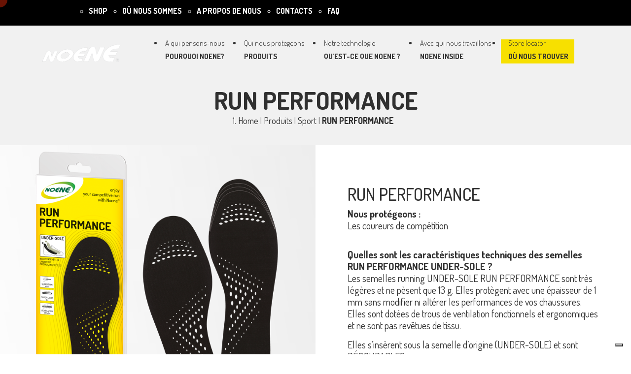

--- FILE ---
content_type: text/html; charset=UTF-8
request_url: https://www.noene.fr/produits/run-performance/
body_size: 13597
content:
<!DOCTYPE html>
<html lang="fr-FR">
	<head>
        <script type="text/javascript">var _iub = _iub || {}; _iub.cons_instructions = _iub.cons_instructions || []; _iub.cons_instructions.push(["init", {api_key: "kSkJlZweE9jjwwsJq6iMV8Ab8Yy2wgCb"}]);</script><script type="text/javascript" src="https://cdn.iubenda.com/cons/iubenda_cons.js" async></script>
        <!-- Google Tag Manager -->
	<!-- Google tag (gtag.js) -->
<script async src="https://www.googletagmanager.com/gtag/js?id=G-9K30FV3TBF"></script>
<script>
  window.dataLayer = window.dataLayer || [];
  function gtag(){dataLayer.push(arguments);}
  gtag('js', new Date());

  gtag('config', 'G-9K30FV3TBF');
</script>
		<!-- End Google Tag Manager -->

        <!-- Global site tag (gtag.js) - Google Analytics -->
        <!--<script async src="https://www.googletagmanager.com/gtag/js?id=UA-210535845-1"></script>
        <script>
            window.dataLayer = window.dataLayer || [];
            function gtag(){dataLayer.push(arguments);}
            gtag('js', new Date());

            gtag('config', 'UA-210535845-1', { 'anonymize_ip': true });
            gtag('config', 'UA-37872842-1', { 'anonymize_ip': true });
        </script>-->

		<meta charset="UTF-8" />
		<link rel="profile" href="http://gmpg.org/xfn/11" />
		<meta name="viewport" content="width=device-width, initial-scale=1.0">
		
					<script type="text/javascript" class="_iub_cs_skip">
				var _iub = _iub || {};
				_iub.csConfiguration = {
					"siteId": "2747307",
					"cookiePolicyId": "29281393",
				};
			</script>
			<script class="_iub_cs_skip" src="https://cs.iubenda.com/sync/2747307.js"></script>
			<meta name='robots' content='index, follow, max-image-preview:large, max-snippet:-1, max-video-preview:-1' />

	<!-- This site is optimized with the Yoast SEO plugin v22.7 - https://yoast.com/wordpress/plugins/seo/ -->
	<title>Semelles running Run Performance - Noene FR %</title>
	<meta name="description" content="Semelles running pour tous les passionnés de la course à pied ! Ultra légères et respirantes, elles protègent les runners professionnels" />
	<link rel="canonical" href="https://www.noene.fr/produits/run-performance/" />
	<meta property="og:locale" content="fr_FR" />
	<meta property="og:type" content="article" />
	<meta property="og:title" content="Semelles running Run Performance - Noene FR %" />
	<meta property="og:description" content="Semelles running pour tous les passionnés de la course à pied ! Ultra légères et respirantes, elles protègent les runners professionnels" />
	<meta property="og:url" content="https://www.noene.fr/produits/run-performance/" />
	<meta property="og:site_name" content="Noene FR" />
	<meta property="article:modified_time" content="2024-10-17T06:41:44+00:00" />
	<meta property="og:image" content="https://www.noene.fr/wp-content/uploads/2021/09/IMG-3D-pack-RUN-PERFORMANCE.png" />
	<meta property="og:image:width" content="800" />
	<meta property="og:image:height" content="800" />
	<meta property="og:image:type" content="image/png" />
	<meta name="twitter:card" content="summary_large_image" />
	<meta name="twitter:label1" content="Durée de lecture estimée" />
	<meta name="twitter:data1" content="3 minutes" />
	<script type="application/ld+json" class="yoast-schema-graph">{"@context":"https://schema.org","@graph":[{"@type":"WebPage","@id":"https://www.noene.fr/produits/run-performance/","url":"https://www.noene.fr/produits/run-performance/","name":"Semelles running Run Performance - Noene FR %","isPartOf":{"@id":"https://www.noene.fr/#website"},"primaryImageOfPage":{"@id":"https://www.noene.fr/produits/run-performance/#primaryimage"},"image":{"@id":"https://www.noene.fr/produits/run-performance/#primaryimage"},"thumbnailUrl":"https://www.noene.fr/wp-content/uploads/2021/09/IMG-3D-pack-RUN-PERFORMANCE.png","datePublished":"2022-04-22T07:57:47+00:00","dateModified":"2024-10-17T06:41:44+00:00","description":"Semelles running pour tous les passionnés de la course à pied ! Ultra légères et respirantes, elles protègent les runners professionnels","inLanguage":"fr-FR","potentialAction":[{"@type":"ReadAction","target":["https://www.noene.fr/produits/run-performance/"]}]},{"@type":"ImageObject","inLanguage":"fr-FR","@id":"https://www.noene.fr/produits/run-performance/#primaryimage","url":"https://www.noene.fr/wp-content/uploads/2021/09/IMG-3D-pack-RUN-PERFORMANCE.png","contentUrl":"https://www.noene.fr/wp-content/uploads/2021/09/IMG-3D-pack-RUN-PERFORMANCE.png","width":800,"height":800},{"@type":"WebSite","@id":"https://www.noene.fr/#website","url":"https://www.noene.fr/","name":"Noene FR","description":"","potentialAction":[{"@type":"SearchAction","target":{"@type":"EntryPoint","urlTemplate":"https://www.noene.fr/?s={search_term_string}"},"query-input":"required name=search_term_string"}],"inLanguage":"fr-FR"}]}</script>
	<!-- / Yoast SEO plugin. -->


<link rel='dns-prefetch' href='//cdn.iubenda.com' />
<link rel='dns-prefetch' href='//fonts.googleapis.com' />
<script type="text/javascript">
/* <![CDATA[ */
window._wpemojiSettings = {"baseUrl":"https:\/\/s.w.org\/images\/core\/emoji\/15.0.3\/72x72\/","ext":".png","svgUrl":"https:\/\/s.w.org\/images\/core\/emoji\/15.0.3\/svg\/","svgExt":".svg","source":{"concatemoji":"https:\/\/www.noene.fr\/wp-includes\/js\/wp-emoji-release.min.js?ver=6.5.7"}};
/*! This file is auto-generated */
!function(i,n){var o,s,e;function c(e){try{var t={supportTests:e,timestamp:(new Date).valueOf()};sessionStorage.setItem(o,JSON.stringify(t))}catch(e){}}function p(e,t,n){e.clearRect(0,0,e.canvas.width,e.canvas.height),e.fillText(t,0,0);var t=new Uint32Array(e.getImageData(0,0,e.canvas.width,e.canvas.height).data),r=(e.clearRect(0,0,e.canvas.width,e.canvas.height),e.fillText(n,0,0),new Uint32Array(e.getImageData(0,0,e.canvas.width,e.canvas.height).data));return t.every(function(e,t){return e===r[t]})}function u(e,t,n){switch(t){case"flag":return n(e,"\ud83c\udff3\ufe0f\u200d\u26a7\ufe0f","\ud83c\udff3\ufe0f\u200b\u26a7\ufe0f")?!1:!n(e,"\ud83c\uddfa\ud83c\uddf3","\ud83c\uddfa\u200b\ud83c\uddf3")&&!n(e,"\ud83c\udff4\udb40\udc67\udb40\udc62\udb40\udc65\udb40\udc6e\udb40\udc67\udb40\udc7f","\ud83c\udff4\u200b\udb40\udc67\u200b\udb40\udc62\u200b\udb40\udc65\u200b\udb40\udc6e\u200b\udb40\udc67\u200b\udb40\udc7f");case"emoji":return!n(e,"\ud83d\udc26\u200d\u2b1b","\ud83d\udc26\u200b\u2b1b")}return!1}function f(e,t,n){var r="undefined"!=typeof WorkerGlobalScope&&self instanceof WorkerGlobalScope?new OffscreenCanvas(300,150):i.createElement("canvas"),a=r.getContext("2d",{willReadFrequently:!0}),o=(a.textBaseline="top",a.font="600 32px Arial",{});return e.forEach(function(e){o[e]=t(a,e,n)}),o}function t(e){var t=i.createElement("script");t.src=e,t.defer=!0,i.head.appendChild(t)}"undefined"!=typeof Promise&&(o="wpEmojiSettingsSupports",s=["flag","emoji"],n.supports={everything:!0,everythingExceptFlag:!0},e=new Promise(function(e){i.addEventListener("DOMContentLoaded",e,{once:!0})}),new Promise(function(t){var n=function(){try{var e=JSON.parse(sessionStorage.getItem(o));if("object"==typeof e&&"number"==typeof e.timestamp&&(new Date).valueOf()<e.timestamp+604800&&"object"==typeof e.supportTests)return e.supportTests}catch(e){}return null}();if(!n){if("undefined"!=typeof Worker&&"undefined"!=typeof OffscreenCanvas&&"undefined"!=typeof URL&&URL.createObjectURL&&"undefined"!=typeof Blob)try{var e="postMessage("+f.toString()+"("+[JSON.stringify(s),u.toString(),p.toString()].join(",")+"));",r=new Blob([e],{type:"text/javascript"}),a=new Worker(URL.createObjectURL(r),{name:"wpTestEmojiSupports"});return void(a.onmessage=function(e){c(n=e.data),a.terminate(),t(n)})}catch(e){}c(n=f(s,u,p))}t(n)}).then(function(e){for(var t in e)n.supports[t]=e[t],n.supports.everything=n.supports.everything&&n.supports[t],"flag"!==t&&(n.supports.everythingExceptFlag=n.supports.everythingExceptFlag&&n.supports[t]);n.supports.everythingExceptFlag=n.supports.everythingExceptFlag&&!n.supports.flag,n.DOMReady=!1,n.readyCallback=function(){n.DOMReady=!0}}).then(function(){return e}).then(function(){var e;n.supports.everything||(n.readyCallback(),(e=n.source||{}).concatemoji?t(e.concatemoji):e.wpemoji&&e.twemoji&&(t(e.twemoji),t(e.wpemoji)))}))}((window,document),window._wpemojiSettings);
/* ]]> */
</script>
<style id='wp-emoji-styles-inline-css' type='text/css'>

	img.wp-smiley, img.emoji {
		display: inline !important;
		border: none !important;
		box-shadow: none !important;
		height: 1em !important;
		width: 1em !important;
		margin: 0 0.07em !important;
		vertical-align: -0.1em !important;
		background: none !important;
		padding: 0 !important;
	}
</style>
<link rel='stylesheet' id='wp-block-library-css' href='https://www.noene.fr/wp-includes/css/dist/block-library/style.min.css?ver=6.5.7' type='text/css' media='all' />
<style id='classic-theme-styles-inline-css' type='text/css'>
/*! This file is auto-generated */
.wp-block-button__link{color:#fff;background-color:#32373c;border-radius:9999px;box-shadow:none;text-decoration:none;padding:calc(.667em + 2px) calc(1.333em + 2px);font-size:1.125em}.wp-block-file__button{background:#32373c;color:#fff;text-decoration:none}
</style>
<style id='global-styles-inline-css' type='text/css'>
body{--wp--preset--color--black: #000000;--wp--preset--color--cyan-bluish-gray: #abb8c3;--wp--preset--color--white: #ffffff;--wp--preset--color--pale-pink: #f78da7;--wp--preset--color--vivid-red: #cf2e2e;--wp--preset--color--luminous-vivid-orange: #ff6900;--wp--preset--color--luminous-vivid-amber: #fcb900;--wp--preset--color--light-green-cyan: #7bdcb5;--wp--preset--color--vivid-green-cyan: #00d084;--wp--preset--color--pale-cyan-blue: #8ed1fc;--wp--preset--color--vivid-cyan-blue: #0693e3;--wp--preset--color--vivid-purple: #9b51e0;--wp--preset--gradient--vivid-cyan-blue-to-vivid-purple: linear-gradient(135deg,rgba(6,147,227,1) 0%,rgb(155,81,224) 100%);--wp--preset--gradient--light-green-cyan-to-vivid-green-cyan: linear-gradient(135deg,rgb(122,220,180) 0%,rgb(0,208,130) 100%);--wp--preset--gradient--luminous-vivid-amber-to-luminous-vivid-orange: linear-gradient(135deg,rgba(252,185,0,1) 0%,rgba(255,105,0,1) 100%);--wp--preset--gradient--luminous-vivid-orange-to-vivid-red: linear-gradient(135deg,rgba(255,105,0,1) 0%,rgb(207,46,46) 100%);--wp--preset--gradient--very-light-gray-to-cyan-bluish-gray: linear-gradient(135deg,rgb(238,238,238) 0%,rgb(169,184,195) 100%);--wp--preset--gradient--cool-to-warm-spectrum: linear-gradient(135deg,rgb(74,234,220) 0%,rgb(151,120,209) 20%,rgb(207,42,186) 40%,rgb(238,44,130) 60%,rgb(251,105,98) 80%,rgb(254,248,76) 100%);--wp--preset--gradient--blush-light-purple: linear-gradient(135deg,rgb(255,206,236) 0%,rgb(152,150,240) 100%);--wp--preset--gradient--blush-bordeaux: linear-gradient(135deg,rgb(254,205,165) 0%,rgb(254,45,45) 50%,rgb(107,0,62) 100%);--wp--preset--gradient--luminous-dusk: linear-gradient(135deg,rgb(255,203,112) 0%,rgb(199,81,192) 50%,rgb(65,88,208) 100%);--wp--preset--gradient--pale-ocean: linear-gradient(135deg,rgb(255,245,203) 0%,rgb(182,227,212) 50%,rgb(51,167,181) 100%);--wp--preset--gradient--electric-grass: linear-gradient(135deg,rgb(202,248,128) 0%,rgb(113,206,126) 100%);--wp--preset--gradient--midnight: linear-gradient(135deg,rgb(2,3,129) 0%,rgb(40,116,252) 100%);--wp--preset--font-size--small: 13px;--wp--preset--font-size--medium: 20px;--wp--preset--font-size--large: 36px;--wp--preset--font-size--x-large: 42px;--wp--preset--spacing--20: 0.44rem;--wp--preset--spacing--30: 0.67rem;--wp--preset--spacing--40: 1rem;--wp--preset--spacing--50: 1.5rem;--wp--preset--spacing--60: 2.25rem;--wp--preset--spacing--70: 3.38rem;--wp--preset--spacing--80: 5.06rem;--wp--preset--shadow--natural: 6px 6px 9px rgba(0, 0, 0, 0.2);--wp--preset--shadow--deep: 12px 12px 50px rgba(0, 0, 0, 0.4);--wp--preset--shadow--sharp: 6px 6px 0px rgba(0, 0, 0, 0.2);--wp--preset--shadow--outlined: 6px 6px 0px -3px rgba(255, 255, 255, 1), 6px 6px rgba(0, 0, 0, 1);--wp--preset--shadow--crisp: 6px 6px 0px rgba(0, 0, 0, 1);}:where(.is-layout-flex){gap: 0.5em;}:where(.is-layout-grid){gap: 0.5em;}body .is-layout-flex{display: flex;}body .is-layout-flex{flex-wrap: wrap;align-items: center;}body .is-layout-flex > *{margin: 0;}body .is-layout-grid{display: grid;}body .is-layout-grid > *{margin: 0;}:where(.wp-block-columns.is-layout-flex){gap: 2em;}:where(.wp-block-columns.is-layout-grid){gap: 2em;}:where(.wp-block-post-template.is-layout-flex){gap: 1.25em;}:where(.wp-block-post-template.is-layout-grid){gap: 1.25em;}.has-black-color{color: var(--wp--preset--color--black) !important;}.has-cyan-bluish-gray-color{color: var(--wp--preset--color--cyan-bluish-gray) !important;}.has-white-color{color: var(--wp--preset--color--white) !important;}.has-pale-pink-color{color: var(--wp--preset--color--pale-pink) !important;}.has-vivid-red-color{color: var(--wp--preset--color--vivid-red) !important;}.has-luminous-vivid-orange-color{color: var(--wp--preset--color--luminous-vivid-orange) !important;}.has-luminous-vivid-amber-color{color: var(--wp--preset--color--luminous-vivid-amber) !important;}.has-light-green-cyan-color{color: var(--wp--preset--color--light-green-cyan) !important;}.has-vivid-green-cyan-color{color: var(--wp--preset--color--vivid-green-cyan) !important;}.has-pale-cyan-blue-color{color: var(--wp--preset--color--pale-cyan-blue) !important;}.has-vivid-cyan-blue-color{color: var(--wp--preset--color--vivid-cyan-blue) !important;}.has-vivid-purple-color{color: var(--wp--preset--color--vivid-purple) !important;}.has-black-background-color{background-color: var(--wp--preset--color--black) !important;}.has-cyan-bluish-gray-background-color{background-color: var(--wp--preset--color--cyan-bluish-gray) !important;}.has-white-background-color{background-color: var(--wp--preset--color--white) !important;}.has-pale-pink-background-color{background-color: var(--wp--preset--color--pale-pink) !important;}.has-vivid-red-background-color{background-color: var(--wp--preset--color--vivid-red) !important;}.has-luminous-vivid-orange-background-color{background-color: var(--wp--preset--color--luminous-vivid-orange) !important;}.has-luminous-vivid-amber-background-color{background-color: var(--wp--preset--color--luminous-vivid-amber) !important;}.has-light-green-cyan-background-color{background-color: var(--wp--preset--color--light-green-cyan) !important;}.has-vivid-green-cyan-background-color{background-color: var(--wp--preset--color--vivid-green-cyan) !important;}.has-pale-cyan-blue-background-color{background-color: var(--wp--preset--color--pale-cyan-blue) !important;}.has-vivid-cyan-blue-background-color{background-color: var(--wp--preset--color--vivid-cyan-blue) !important;}.has-vivid-purple-background-color{background-color: var(--wp--preset--color--vivid-purple) !important;}.has-black-border-color{border-color: var(--wp--preset--color--black) !important;}.has-cyan-bluish-gray-border-color{border-color: var(--wp--preset--color--cyan-bluish-gray) !important;}.has-white-border-color{border-color: var(--wp--preset--color--white) !important;}.has-pale-pink-border-color{border-color: var(--wp--preset--color--pale-pink) !important;}.has-vivid-red-border-color{border-color: var(--wp--preset--color--vivid-red) !important;}.has-luminous-vivid-orange-border-color{border-color: var(--wp--preset--color--luminous-vivid-orange) !important;}.has-luminous-vivid-amber-border-color{border-color: var(--wp--preset--color--luminous-vivid-amber) !important;}.has-light-green-cyan-border-color{border-color: var(--wp--preset--color--light-green-cyan) !important;}.has-vivid-green-cyan-border-color{border-color: var(--wp--preset--color--vivid-green-cyan) !important;}.has-pale-cyan-blue-border-color{border-color: var(--wp--preset--color--pale-cyan-blue) !important;}.has-vivid-cyan-blue-border-color{border-color: var(--wp--preset--color--vivid-cyan-blue) !important;}.has-vivid-purple-border-color{border-color: var(--wp--preset--color--vivid-purple) !important;}.has-vivid-cyan-blue-to-vivid-purple-gradient-background{background: var(--wp--preset--gradient--vivid-cyan-blue-to-vivid-purple) !important;}.has-light-green-cyan-to-vivid-green-cyan-gradient-background{background: var(--wp--preset--gradient--light-green-cyan-to-vivid-green-cyan) !important;}.has-luminous-vivid-amber-to-luminous-vivid-orange-gradient-background{background: var(--wp--preset--gradient--luminous-vivid-amber-to-luminous-vivid-orange) !important;}.has-luminous-vivid-orange-to-vivid-red-gradient-background{background: var(--wp--preset--gradient--luminous-vivid-orange-to-vivid-red) !important;}.has-very-light-gray-to-cyan-bluish-gray-gradient-background{background: var(--wp--preset--gradient--very-light-gray-to-cyan-bluish-gray) !important;}.has-cool-to-warm-spectrum-gradient-background{background: var(--wp--preset--gradient--cool-to-warm-spectrum) !important;}.has-blush-light-purple-gradient-background{background: var(--wp--preset--gradient--blush-light-purple) !important;}.has-blush-bordeaux-gradient-background{background: var(--wp--preset--gradient--blush-bordeaux) !important;}.has-luminous-dusk-gradient-background{background: var(--wp--preset--gradient--luminous-dusk) !important;}.has-pale-ocean-gradient-background{background: var(--wp--preset--gradient--pale-ocean) !important;}.has-electric-grass-gradient-background{background: var(--wp--preset--gradient--electric-grass) !important;}.has-midnight-gradient-background{background: var(--wp--preset--gradient--midnight) !important;}.has-small-font-size{font-size: var(--wp--preset--font-size--small) !important;}.has-medium-font-size{font-size: var(--wp--preset--font-size--medium) !important;}.has-large-font-size{font-size: var(--wp--preset--font-size--large) !important;}.has-x-large-font-size{font-size: var(--wp--preset--font-size--x-large) !important;}
.wp-block-navigation a:where(:not(.wp-element-button)){color: inherit;}
:where(.wp-block-post-template.is-layout-flex){gap: 1.25em;}:where(.wp-block-post-template.is-layout-grid){gap: 1.25em;}
:where(.wp-block-columns.is-layout-flex){gap: 2em;}:where(.wp-block-columns.is-layout-grid){gap: 2em;}
.wp-block-pullquote{font-size: 1.5em;line-height: 1.6;}
</style>
<link rel='stylesheet' id='contact-form-7-css' href='https://www.noene.fr/wp-content/plugins/contact-form-7/includes/css/styles.css?ver=5.9.4' type='text/css' media='all' />
<link rel='stylesheet' id='fonts-css' href='https://fonts.googleapis.com/css2?family=Dosis%3Awght%40300%3B400%3B500%3B700&#038;display=swap&#038;ver=6.5.7' type='text/css' media='all' />
<link rel='stylesheet' id='font-awesome-css' href='https://www.noene.fr/wp-content/themes/lvmk/assets/css/all.css?ver=5.15.3' type='text/css' media='all' />
<link rel='stylesheet' id='bootstrap-css' href='https://www.noene.fr/wp-content/themes/lvmk/assets/css/bootstrap-grid.min.css?ver=4.6.0' type='text/css' media='all' />
<link rel='stylesheet' id='owl-carousel-css' href='https://www.noene.fr/wp-content/themes/lvmk/assets/css/owl.carousel.min.css?ver=2.3.4' type='text/css' media='all' />
<link rel='stylesheet' id='critical-css' href='https://www.noene.fr/wp-content/themes/lvmk/assets/css/critical.css?ver=1.0' type='text/css' media='all' />
<link rel='stylesheet' id='mobile-css' href='https://www.noene.fr/wp-content/themes/lvmk/assets/css/mobile.css?ver=1.0' type='text/css' media='all' />
<link rel='stylesheet' id='mq--768-css' href='https://www.noene.fr/wp-content/themes/lvmk/assets/css/mq--768.css?ver=1.0' type='text/css' media='screen and (min-width: 768px)' />
<link rel='stylesheet' id='mq--992-css' href='https://www.noene.fr/wp-content/themes/lvmk/assets/css/mq--992.css?ver=1.0' type='text/css' media='screen and (min-width: 992px)' />
<link rel='stylesheet' id='mq-1200-css' href='https://www.noene.fr/wp-content/themes/lvmk/assets/css/mq-1200.css?ver=1.0' type='text/css' media='screen and (min-width: 1200px)' />
<link rel='stylesheet' id='mq-1430-css' href='https://www.noene.fr/wp-content/themes/lvmk/assets/css/mq-1430.css?ver=1.0' type='text/css' media='screen and (min-width: 1430px)' />
<link rel='stylesheet' id='mq-1680-css' href='https://www.noene.fr/wp-content/themes/lvmk/assets/css/mq-1680.css?ver=1.0' type='text/css' media='screen and (min-width: 1680px)' />
<link rel='stylesheet' id='js_composer_front-css' href='https://www.noene.fr/wp-content/plugins/js_composer/assets/css/js_composer.min.css?ver=6.10.0' type='text/css' media='all' />
<link rel='stylesheet' id='js_composer_custom_css-css' href='//www.noene.fr/wp-content/uploads/js_composer/custom.css?ver=6.10.0' type='text/css' media='all' />

<script  type="text/javascript" class=" _iub_cs_skip" type="text/javascript" id="iubenda-head-inline-scripts-0">
/* <![CDATA[ */

var _iub = _iub || [];
_iub.csConfiguration = {"askConsentAtCookiePolicyUpdate":true,"countryDetection":true,"enableFadp":true,"enableLgpd":true,"enableUspr":true,"floatingPreferencesButtonDisplay":"bottom-right","lang":"fr","lgpdAppliesGlobally":false,"perPurposeConsent":true,"siteId":2747307,"whitelabel":false,"cookiePolicyId":29281393,"banner":{"acceptButtonDisplay":true,"closeButtonDisplay":false,"customizeButtonDisplay":true,"explicitWithdrawal":true,"listPurposes":true,"ownerName":"www.noene.fr","position":"float-top-center","rejectButtonDisplay":true,"showPurposesToggles":true,"showTotalNumberOfProviders":true}};
/* ]]> */
</script>
<script  type="text/javascript" class=" _iub_cs_skip" type="text/javascript" src="//cdn.iubenda.com/cs/gpp/stub.js?ver=3.10.4" id="iubenda-head-scripts-1-js"></script>
<script  type="text/javascript" charset="UTF-8" async="" class=" _iub_cs_skip" type="text/javascript" src="//cdn.iubenda.com/cs/iubenda_cs.js?ver=3.10.4" id="iubenda-head-scripts-2-js"></script>
<script type="text/javascript" src="https://www.noene.fr/wp-includes/js/jquery/jquery.min.js?ver=3.7.1" id="jquery-core-js"></script>
<script type="text/javascript" src="https://www.noene.fr/wp-includes/js/jquery/jquery-migrate.min.js?ver=3.4.1" id="jquery-migrate-js"></script>
<script type="text/javascript" src="https://www.noene.fr/wp-content/themes/lvmk/assets/js/main.js?ver=6.5.7" id="main-js"></script>
<link rel="https://api.w.org/" href="https://www.noene.fr/wp-json/" /><link rel="EditURI" type="application/rsd+xml" title="RSD" href="https://www.noene.fr/xmlrpc.php?rsd" />
<meta name="generator" content="WordPress 6.5.7" />
<link rel='shortlink' href='https://www.noene.fr/?p=3194' />
<link rel="alternate" type="application/json+oembed" href="https://www.noene.fr/wp-json/oembed/1.0/embed?url=https%3A%2F%2Fwww.noene.fr%2Fproduits%2Frun-performance%2F" />
<link rel="alternate" type="text/xml+oembed" href="https://www.noene.fr/wp-json/oembed/1.0/embed?url=https%3A%2F%2Fwww.noene.fr%2Fproduits%2Frun-performance%2F&#038;format=xml" />
<meta name="generator" content="WPML ver:4.6.10 stt:4;" />
<meta name="generator" content="Powered by WPBakery Page Builder - drag and drop page builder for WordPress."/>
<meta name="generator" content="Powered by Slider Revolution 6.6.8 - responsive, Mobile-Friendly Slider Plugin for WordPress with comfortable drag and drop interface." />
<link rel="icon" href="https://www.noene.fr/wp-content/uploads/2025/06/Nuovo-Logo-Noene-Nero_-150x150.png" sizes="32x32" />
<link rel="icon" href="https://www.noene.fr/wp-content/uploads/2025/06/Nuovo-Logo-Noene-Nero_-300x300.png" sizes="192x192" />
<link rel="apple-touch-icon" href="https://www.noene.fr/wp-content/uploads/2025/06/Nuovo-Logo-Noene-Nero_-300x300.png" />
<meta name="msapplication-TileImage" content="https://www.noene.fr/wp-content/uploads/2025/06/Nuovo-Logo-Noene-Nero_-300x300.png" />
<script>function setREVStartSize(e){
			//window.requestAnimationFrame(function() {
				window.RSIW = window.RSIW===undefined ? window.innerWidth : window.RSIW;
				window.RSIH = window.RSIH===undefined ? window.innerHeight : window.RSIH;
				try {
					var pw = document.getElementById(e.c).parentNode.offsetWidth,
						newh;
					pw = pw===0 || isNaN(pw) || (e.l=="fullwidth" || e.layout=="fullwidth") ? window.RSIW : pw;
					e.tabw = e.tabw===undefined ? 0 : parseInt(e.tabw);
					e.thumbw = e.thumbw===undefined ? 0 : parseInt(e.thumbw);
					e.tabh = e.tabh===undefined ? 0 : parseInt(e.tabh);
					e.thumbh = e.thumbh===undefined ? 0 : parseInt(e.thumbh);
					e.tabhide = e.tabhide===undefined ? 0 : parseInt(e.tabhide);
					e.thumbhide = e.thumbhide===undefined ? 0 : parseInt(e.thumbhide);
					e.mh = e.mh===undefined || e.mh=="" || e.mh==="auto" ? 0 : parseInt(e.mh,0);
					if(e.layout==="fullscreen" || e.l==="fullscreen")
						newh = Math.max(e.mh,window.RSIH);
					else{
						e.gw = Array.isArray(e.gw) ? e.gw : [e.gw];
						for (var i in e.rl) if (e.gw[i]===undefined || e.gw[i]===0) e.gw[i] = e.gw[i-1];
						e.gh = e.el===undefined || e.el==="" || (Array.isArray(e.el) && e.el.length==0)? e.gh : e.el;
						e.gh = Array.isArray(e.gh) ? e.gh : [e.gh];
						for (var i in e.rl) if (e.gh[i]===undefined || e.gh[i]===0) e.gh[i] = e.gh[i-1];
											
						var nl = new Array(e.rl.length),
							ix = 0,
							sl;
						e.tabw = e.tabhide>=pw ? 0 : e.tabw;
						e.thumbw = e.thumbhide>=pw ? 0 : e.thumbw;
						e.tabh = e.tabhide>=pw ? 0 : e.tabh;
						e.thumbh = e.thumbhide>=pw ? 0 : e.thumbh;
						for (var i in e.rl) nl[i] = e.rl[i]<window.RSIW ? 0 : e.rl[i];
						sl = nl[0];
						for (var i in nl) if (sl>nl[i] && nl[i]>0) { sl = nl[i]; ix=i;}
						var m = pw>(e.gw[ix]+e.tabw+e.thumbw) ? 1 : (pw-(e.tabw+e.thumbw)) / (e.gw[ix]);
						newh =  (e.gh[ix] * m) + (e.tabh + e.thumbh);
					}
					var el = document.getElementById(e.c);
					if (el!==null && el) el.style.height = newh+"px";
					el = document.getElementById(e.c+"_wrapper");
					if (el!==null && el) {
						el.style.height = newh+"px";
						el.style.display = "block";
					}
				} catch(e){
					console.log("Failure at Presize of Slider:" + e)
				}
			//});
		  };</script>
		<style type="text/css" id="wp-custom-css">
			.language-text, #language{display:none;}

li#menu-item-5179::before {
    content: 'Qui nous protegeons';
}		</style>
		<style type="text/css" data-type="vc_shortcodes-custom-css">.vc_custom_1633084603394{background-color: #f1f1f1 !important;}.vc_custom_1671636819829{background-color: #f1f1f1 !important;}.vc_custom_1671636768031{background-color: #f1f1f1 !important;}.vc_custom_1633088339347{background-image: url(https://www.noene.fr/wp-content/uploads/2021/09/sfondo_cerco.png?id=280) !important;background-position: center !important;background-repeat: no-repeat !important;background-size: cover !important;}.vc_custom_1633089448576{background-color: #009a3a !important;}</style><noscript><style> .wpb_animate_when_almost_visible { opacity: 1; }</style></noscript>        <!--<div class="circle-cursor circle-cursor--inner" style="visibility: visible;"></div>-->
        <header id="header" class="menustandard">
            <div class="menudritto">
                <div class="topbar">
                    <div class="container">
                        <div class="row menuDesktop">
                            <div class="col-md-12">
                                <div class="scelta-multilingue">
                                    <ul class="language_selector">
                                        <ul id="menu-top_fr" class="menu"><li id="menu-item-5184" class="menu-item menu-item-type-custom menu-item-object-custom menu-item-5184"><a href="https://fr.noene.shop/">shop</a></li>
<li id="menu-item-4553" class="menu-item menu-item-type-post_type menu-item-object-page menu-item-4553"><a href="https://www.noene.fr/ou-nous-sommes/">Où nous sommes</a></li>
<li id="menu-item-5182" class="menu-item menu-item-type-post_type menu-item-object-page menu-item-5182"><a href="https://www.noene.fr/a-propos-de-nous/">A propos de nous</a></li>
<li id="menu-item-5181" class="menu-item menu-item-type-post_type menu-item-object-page menu-item-5181"><a href="https://www.noene.fr/contacts/">Contacts</a></li>
<li id="menu-item-5183" class="menu-item menu-item-type-post_type menu-item-object-page menu-item-5183"><a href="https://www.noene.fr/faq/">FAQ</a></li>
</ul>                                        <!--<span style="cursor: pointer"> </span> -->
                                    </ul>
                                    <div class="language-text">SPRACHE</div>
                                    <div id="language">
                                        <ul class="language-selector">
                                                                                                    <li>
                                                            <a href="https://www.noene.fr/produits/run-performance/">fr</a>
                                                            <ul class="lang-menu">
                                                                                                                            </ul>
                                                        </li>
                                                                                                </ul>
                                    </div>
                                    <!--<script>
                                        jQuery(document).ready( function(){
                                            jQuery('li.language').click(function (e) {
                                                if(!jQuery('.frecciabianca').hasClass('menulanguageactive')) {
                                                    jQuery('.frecciabianca').addClass("menulanguageactive");
                                                    jQuery('ul.notactive').addClass('menulanguage-notactive');
                                                    jQuery('ul.notactive').removeClass('notactive');
                                                }else{
                                                    jQuery('.frecciabianca.menulanguageactive').removeClass("menulanguageactive");
                                                    jQuery('ul.menulanguage-notactive').addClass('notactive');
                                                    jQuery('ul.notactive.menulanguage-notactive').removeClass('menulanguage-notactive');
                                                }
                                            });

                                            jQuery('.frecciabianca').click(function (e) {
                                                if(!jQuery('.frecciabianca').hasClass('menulanguageactive')) {
                                                    jQuery('.frecciabianca').addClass("menulanguageactive");
                                                    jQuery('ul.notactive').addClass('menulanguage-notactive');
                                                    jQuery('ul.notactive').removeClass('notactive');
                                                }else{
                                                    jQuery('.frecciabianca.menulanguageactive').removeClass("menulanguageactive");
                                                    jQuery('ul.menulanguage-notactive').addClass('notactive');
                                                    jQuery('ul.notactive.menulanguage-notactive').removeClass('menulanguage-notactive');
                                                }
                                            });
                                        });

                                    </script>-->
                                </div>
                            </div>
                        </div>
                    </div>
                </div>
                <div class="container">
                    <div class="row align-items-center menuDesktop rowMenu">
                        <div class="col-xl-2 col-lg-3 col-md-3">
                            <a href="https://www.noene.fr">
                                <div class="logoHeader">
                                    <img class="logo" src="https://www.noene.fr/wp-content/themes/lvmk/assets/img/logo.png" alt="logo">
                                </div>
                            </a>
                        </div>
                        <div class="col-xl-10 col-lg-9 col-md-9">
                            <div class="stileMenu">
                                <ul id="menu-menu-principale_fr" class="menu"><li id="menu-item-4567" class="menu-item menu-item-type-post_type menu-item-object-page menu-item-4567"><a href="https://www.noene.fr/pourquoi-noene/">Pourquoi Noene?</a></li>
<li id="menu-item-5179" class="menu-item menu-item-type-post_type menu-item-object-page menu-item-5179"><a href="https://www.noene.fr/produits/">Produits</a></li>
<li id="menu-item-4569" class="menu-item menu-item-type-post_type menu-item-object-page menu-item-4569"><a href="https://www.noene.fr/quest-ce-que-noene/">Qu’est-ce que Noene ?</a></li>
<li id="menu-item-4568" class="menu-item menu-item-type-post_type menu-item-object-page menu-item-4568"><a href="https://www.noene.fr/noene-inside/">Noene inside</a></li>
<li id="menu-item-4552" class="menu-item menu-item-type-post_type menu-item-object-page menu-item-4552"><a href="https://www.noene.fr/store-locator/">Où nous trouver</a></li>
</ul>                            </div>
                        </div>
                    </div>
                </div>
            </div>

            <div class="menu_iniziale_menu menu_visible d-flex align-items-center justify-content-between">
                <a class="logo" href="https://www.noene.fr" style="margin: auto 20px;">
                    <img src="https://www.noene.fr/wp-content/themes/lvmk/assets/img/logomobile.png" alt="Logo">
                </a>
                <div style="display: flex; flex-direction: row;">
                    <h7> MENÙ</h7>
                    <button id="main_menu-toggle" class="btn">
                        <span></span>
                        <span></span>
                        <span></span>
                    </button>
                </div>
            </div>
            <nav id="main_menu_mobile" class="open">
                <div class="main_menu-inner menu_mobile">
                    <button id="main_menu-close" class="btn">+</button>
                    <a href="https://www.noene.fr" style="margin: auto 20px;">
                        <img class="logo" src="https://www.noene.fr/wp-content/themes/lvmk/assets/img/logomobile.png" style="margin: 20px 0px;" alt="Logo">
                    </a>
                    <ul id="menu-mobile_fr" class="menu"><li id="menu-item-4033" class="menu-item menu-item-type-post_type menu-item-object-page menu-item-4033"><a href="https://www.noene.fr/store-locator/">Store locator</a></li>
</ul>                    <hr id="divider-m-menu">
                    <ul id="menu-top_fr-1" class="menu"><li class="menu-item menu-item-type-custom menu-item-object-custom menu-item-5184"><a href="https://fr.noene.shop/">shop</a></li>
<li class="menu-item menu-item-type-post_type menu-item-object-page menu-item-4553"><a href="https://www.noene.fr/ou-nous-sommes/">Où nous sommes</a></li>
<li class="menu-item menu-item-type-post_type menu-item-object-page menu-item-5182"><a href="https://www.noene.fr/a-propos-de-nous/">A propos de nous</a></li>
<li class="menu-item menu-item-type-post_type menu-item-object-page menu-item-5181"><a href="https://www.noene.fr/contacts/">Contacts</a></li>
<li class="menu-item menu-item-type-post_type menu-item-object-page menu-item-5183"><a href="https://www.noene.fr/faq/">FAQ</a></li>
</ul>                    <div id="language">
                        <ul class="language-selector">
                                                                    <li>
                                            <a href="https://www.noene.fr/produits/run-performance/">fr</a>
                                            <ul class="lang-menu">
                                                                                            </ul>
                                        </li>
                                                                </ul>
                    </div>
                </div>
            </nav>
        </header>
        <script>

            jQuery(document).ready(function($){
                jQuery("ul#menu-menu-1 li.menu-item-has-children ul.sub-menu").addClass("d-none");
                jQuery("ul#menu-menu-principale-de li.menu-item-has-children ul.sub-menu").addClass("d-none");
                jQuery("ul#menu-menu-principale_fr li.menu-item-has-children ul.sub-menu").addClass("d-none");
                jQuery("ul#menu-mobile li ul.sub-menu").addClass("d-none");
                jQuery("ul#menu-mobile_de li ul.sub-menu").addClass("d-none");
                jQuery("ul#menu-mobile_fr li ul.sub-menu").addClass("d-none");

                jQuery('ul#menu-menu-1 li.sub-products.menu-item-has-children').click(function() {
                    jQuery("li.sub-products ul.sub-menu").addClass("d-none");
                });

                jQuery('ul#menu-mobile li.menu-item-has-children').click(function() {
                    if(jQuery('ul#menu-mobile li.menu-item-has-children ul.sub-menu').hasClass("d-none")) {
                        jQuery("li.menu-item-has-children ul.sub-menu").removeClass("d-none");
                    }else{
                        jQuery("ul#menu-mobile li.menu-item-has-children ul.sub-menu").addClass("d-none");
                    }
                });

                jQuery("ul#menu-menu-2 li.sub-products ul.sub-menu").addClass("d-none");

                jQuery('ul#menu-menu-2 li.menu-item-has-children').click(function() {
                    if(jQuery('ul#menu-menu-2 li.sub-products ul.sub-menu').hasClass("d-none")) {
                        jQuery("ul#menu-menu-2 li.sub-products ul.sub-menu").removeClass("d-none");
                        jQuery('ul#menu-menu-2 li.menu-item-has-children').removeClass("sub-products");
                    }else{
                        jQuery('ul#menu-menu-2 li.menu-item-has-children').addClass("sub-products");
                        jQuery("ul#menu-menu-2 li.sub-products ul.sub-menu").addClass("d-none");
                    }
                });

                document.addEventListener("mousemove", event => {
                    //document.getElementsByClassName("circle-cursor")[0].style.transform = "translate(" + event.pageX + "px, " + event.pageY + "px)";
                    document.getElementsByClassName("circle-cursor")[0].style.transform = "translate(" + event.clientX + "px, " + event.clientY + "px)";
                });

                /*document.addEventListener("click", event => {
                    document.getElementsByClassName("circle-cursor")[0].classList.add("click");
                    /*setTimeout(() => {*/
                        //document.getElementsByClassName("circle-cursor")[0].classList.remove("click");
                    /*}, 8000)
                });*/

                $(window).scroll(function () {
                    if ($(this).scrollTop() > 200) {
                        jQuery("#header").addClass("headerscroll");
                        jQuery("#header").removeClass("menustandard");
                        jQuery(".scelta-multilingue").addClass("nascondiMenuLingua");
                        jQuery(".stileMenu").addClass("white");
                        //console.log("si");
                    } else {
                        jQuery("#header").removeClass("headerscroll");
                        jQuery("#header").addClass("menustandard");
                        jQuery(".scelta-multilingue").removeClass("nascondiMenuLingua");
                        jQuery(".stileMenu").removeClass("white");
                    }
                });

                (function () {
                    $menu = document.getElementById('main_menu_mobile');

                    document.getElementById('main_menu-toggle').addEventListener('click', function (e) {
                        $menu.classList.remove('open');
                        document.getElementsByClassName('.d-flex.align-items-center').classList.add('.headerdanascondere');
                        document.getElementsByClassName('.colonnaCountry ').classList.add('.colonnaOut');
                    });
                    document.getElementById('main_menu-close').addEventListener('click', function (e) {
                        $menu.classList.add('open');
                        document.getElementsByClassName('.colonnaCountry ').classList.remove('.colonnaOut');
                    });
                })();
            });

        </script>
        <script>
            function function_1() {
                document.querySelector('.language-selector').classList.toggle('active');
            }
            element = document.querySelector('.language-selector');
            element.addEventListener("click", function_1);
        </script>
		<script type="text/javascript">var IEOLD = false;</script><!--[if lte IE 8]><script type="text/javascript">var IEOLD = true;</script><![endif]--><script>window.addEventListener('load', function() { if(IEOLD) document.getElementById('IEOLD').style.display = 'block'; });</script>
	</head>
	
	<body class="prodotti-template-default single single-prodotti postid-3194 wpb-js-composer js-comp-ver-6.10.0 vc_responsive">
        <div class="circle-cursor circle-cursor--outer" style="visibility: visible;"></div>

        <!-- Google Tag Manager (noscript) -->
			<noscript><iframe src="https://www.googletagmanager.com/ns.html?id=GTM-T7ZT2J9"
			height="0" width="0" style="display:none;visibility:hidden"></iframe></noscript>
		<!-- End Google Tag Manager (noscript) -->
		<div id="IEOLD" style="display:none; background-color: yellow; padding:10px; text-align: center; width: 100%; color: #000;"><strong>ATTENZIONE!!!</strong> Stai utilizzando un browser obsoleto, <strong>aggiornalo all'ultima versione</strong> per visualizzare correttamente i contenuti di questo sito web.</div>
		<noscript style="display: block; background-color: yellow; padding:10px; text-align: center; width: 100%; color: #000;">Per usufruire di tutte le funzionalit&agrave; di questo sito &egrave; necessario <strong>abilitare Javascript</strong>. Qui puoi trovare le <a href="http://www.enable-javascript.com/it" target="_blank"> istruzioni su come abilitare JavaScript nel tuo browser</a>.</noscript>
		
				
		<main id="main">
			<div class="backgroundCategory" style="background-color: ; background-image: url('')">
    <div class="">
        <div class="page-container-category">
            <div class="page-category-pr">
                <h1 style="font-weight: 700">RUN PERFORMANCE</h1>
                <h3 class="textFooter" style="font-weight: 400">  </h3>
                    <section id="gm_page_title" >
                    <div class="breadcrumbs">
                <div class="page-container full">
                    <!--<div class="row">
                        <div class="col-12"> --> <!-- Breadcrumbs -->
                            <div  class="breadcrumbs-holder">
                                <ol class="breadcrumbs-slug" itemscope="" itemtype="http://schema.org/BreadcrumbList">
                                    <li itemprop="itemListElement" itemscope itemtype="http://schema.org/ListItem" class="trail-item">

                                    <a itemprop="item"  href="https://www.noene.fr">
                                        <span itemprop="name" class="breadContact"> Home </span>
                                    </a>
                                                                                <span class="spazioBread breadContact">| </span>
                                            <a itemprop="item" href="https://www.noene.fr/produits/">
                                                <span class="breadContact prodotti"> Produits </span>
                                            </a>
                                            <span class="spazioBread breadContact">| </span>
                                                                                        <span class="breadActual"></span>
                                                                                                <a itemprop="item" href="https://www.noene.fr/categorie-de-produit/sport/">
                                                        <span> Sport </span>
                                                    </a>                                            <span class="spazioBread breadContact">| </span>
                                            <span itemprop="name" class="breadActual"> RUN PERFORMANCE </span>
                                                                                </li>
                                </ol>
                            </div><!-- end col -->
                       <!-- </div>
                    </div>-->
                </div>
            </div>
            </section>             </div>
        </div>
    </div>
    </div>
</div>
<div class="container">
    <section class="wpb-content-wrapper"><div data-vc-full-width="true" data-vc-full-width-init="false" data-vc-stretch-content="true" class="vc_row wpb_row vc_row-fluid vc_row-o-equal-height vc_row-flex"><div class="greyColorProduct wpb_column vc_column_container vc_col-sm-6"><div class="vc_column-inner"><div class="wpb_wrapper">
	<div  class="wpb_single_image wpb_content_element vc_align_center">
		
		<figure class="wpb_wrapper vc_figure">
			<div class="vc_single_image-wrapper   vc_box_border_grey"><img fetchpriority="high" decoding="async" width="800" height="800" src="https://www.noene.fr/wp-content/uploads/2022/04/IMG-3D-pack-RUN-PERFORMANCEsoletta.png" class="vc_single_image-img attachment-full" alt="" title="IMG 3D pack RUN PERFORMANCE+soletta" srcset="https://www.noene.fr/wp-content/uploads/2022/04/IMG-3D-pack-RUN-PERFORMANCEsoletta.png 800w, https://www.noene.fr/wp-content/uploads/2022/04/IMG-3D-pack-RUN-PERFORMANCEsoletta-300x300.png 300w, https://www.noene.fr/wp-content/uploads/2022/04/IMG-3D-pack-RUN-PERFORMANCEsoletta-150x150.png 150w, https://www.noene.fr/wp-content/uploads/2022/04/IMG-3D-pack-RUN-PERFORMANCEsoletta-768x768.png 768w" sizes="(max-width: 800px) 100vw, 800px" /></div>
		</figure>
	</div>
<div class="vc_row wpb_row vc_inner vc_row-fluid"><div class="wpb_column vc_column_container vc_col-sm-2"><div class="vc_column-inner"><div class="wpb_wrapper"></div></div></div><div class="wpb_column vc_column_container vc_col-sm-8"><div class="vc_column-inner"><div class="wpb_wrapper">    <div class="row productDesktop">
                        <div class="col iconProductCategory"> <img class='' src='https://www.noene.fr/wp-content/uploads/2022/05/UNDER-SOLE.png' >                </div>                <div class="col iconProduct"> <img class='' src='https://www.noene.fr/wp-content/uploads/2022/05/SUPER-LIGHT-13-gr.png' >                </div>                <div class="col iconProduct"> <img class='' src='https://www.noene.fr/wp-content/uploads/2022/05/SUPER-THIN-1-mm.png' >                </div>                <div class="col iconProduct"> <img class='' src='https://www.noene.fr/wp-content/uploads/2022/05/VENTILATION-120-holes.png' >                </div>    </div>

    <div class="row productMobile">
                        <div class="col-6 iconProductCategory"> <img class='' src='https://www.noene.fr/wp-content/uploads/2022/05/UNDER-SOLE.png' >                </div>                <div class="col-6 iconProduct"> <img class='' src='https://www.noene.fr/wp-content/uploads/2022/05/SUPER-LIGHT-13-gr.png' >                </div>                <div class="col-6 iconProduct"> <img class='' src='https://www.noene.fr/wp-content/uploads/2022/05/SUPER-THIN-1-mm.png' >                </div>                <div class="col-6 iconProduct"> <img class='' src='https://www.noene.fr/wp-content/uploads/2022/05/VENTILATION-120-holes.png' >                </div>    </div>

    </div></div></div><div class="wpb_column vc_column_container vc_col-sm-2"><div class="vc_column-inner"><div class="wpb_wrapper"></div></div></div></div></div></div></div><div class="productSpace wpb_column vc_column_container vc_col-sm-6"><div class="vc_column-inner"><div class="wpb_wrapper"><div class="vc_empty_space"   style="height: 32px"><span class="vc_empty_space_inner"></span></div><h3 style="text-align: left" class="vc_custom_heading" >RUN PERFORMANCE</h3>
	<div class="wpb_text_column wpb_content_element " >
		<div class="wpb_wrapper">
			<p><strong>Nous protégeons :</strong><br />
Les coureurs de compétition</p>

		</div>
	</div>

	<div class="wpb_text_column wpb_content_element " >
		<div class="wpb_wrapper">
			<p><strong>Quelles sont les caractéristiques techniques des semelles RUN PERFORMANCE UNDER-SOLE ?<br />
</strong>Les semelles running UNDER-SOLE RUN PERFORMANCE sont très légères et ne pèsent que 13 g. Elles protègent avec une épaisseur de 1 mm sans modifier ni altérer les performances de vos chaussures. Elles sont dotées de trous de ventilation fonctionnels et ergonomiques et ne sont pas revêtues de tissu.</p>
<p>Elles s&rsquo;insèrent sous la semelle d&rsquo;origine (UNDER-SOLE) et sont DÉCOUPABLES.<br />
Idéales pour être placées également sous des orthèses plantaires sur mesure.</p>

		</div>
	</div>
<div class="vc_row wpb_row vc_inner vc_row-fluid"><div class="wpb_column vc_column_container vc_col-sm-12 vc_col-xs-6"><div class="vc_column-inner"><div class="wpb_wrapper"><div class="vc_empty_space"   style="height: 32px"><span class="vc_empty_space_inner"></span></div>
	<div class="wpb_video_widget wpb_content_element vc_clearfix   vc_video-aspect-ratio-169 vc_video-el-width-100 vc_video-align-left" >
		<div class="wpb_wrapper">
			
			<div class="wpb_video_wrapper"><iframe title="RUN PERFORMANCE INSOLES FEATURES - NOENE®" width="500" height="281" src="https://www.youtube.com/embed/Jsm8p9lJSpo?feature=oembed" frameborder="0" allow="accelerometer; autoplay; clipboard-write; encrypted-media; gyroscope; picture-in-picture; web-share" referrerpolicy="strict-origin-when-cross-origin" allowfullscreen></iframe></div>
		</div>
	</div>
</div></div></div></div><div class="vc_row wpb_row vc_inner vc_row-fluid"><div class="wpb_column vc_column_container vc_col-sm-6"><div class="vc_column-inner"><div class="wpb_wrapper">
        <a target="_blank" href="https://fr.noene.shop/produits/run-performance/">
            <div class="crossBottonGreen">
                <p>
                    <span>Acheter en ligne</span>
                </p>
            </div>
        </a>


    <div class="vc_empty_space"   style="height: 32px"><span class="vc_empty_space_inner"></span></div></div></div></div><div class="wpb_column vc_column_container vc_col-sm-6"><div class="vc_column-inner"><div class="wpb_wrapper"></div></div></div></div>
	<div class="wpb_text_column wpb_content_element " >
		<div class="wpb_wrapper">
			<p><a href="https://www.noene.fr/prodotti/" target="_blank" rel="noopener">Retour aux produits</a></p>

		</div>
	</div>
<div class="vc_separator wpb_content_element vc_separator_align_center vc_sep_width_70 vc_sep_pos_align_left vc_separator_no_text" ><span class="vc_sep_holder vc_sep_holder_l"><span style="border-color:#707070;" class="vc_sep_line"></span></span><span class="vc_sep_holder vc_sep_holder_r"><span style="border-color:#707070;" class="vc_sep_line"></span></span>
</div>
	<div class="wpb_text_column wpb_content_element " >
		<div class="wpb_wrapper">
			<p><strong>Vous ne savez pas comment choisir votre taille ?</strong></p>
<p><a style="text-decoration: underline;" href="https://www.noene.fr/fr/guide-des-tailles/" target="_blank" rel="noopener"><span style="color: #006d45; text-decoration: underline;">Consultez notre guide des tailles</span></a></p>

		</div>
	</div>
</div></div></div></div><div class="vc_row-full-width vc_clearfix"></div><div data-vc-full-width="true" data-vc-full-width-init="false" class="vc_row wpb_row vc_row-fluid vc_custom_1633084603394 vc_row-has-fill"><div class="wpb_column vc_column_container vc_col-sm-12"><div class="vc_column-inner"><div class="wpb_wrapper"><h3 style="font-size: 25px;text-align: left" class="vc_custom_heading" >Quelle est leur durabilité et comment les nettoyer ?</h3>
	<div class="wpb_text_column wpb_content_element " >
		<div class="wpb_wrapper">
			<p>Remplacer les semelles RUN PERFORMANCE 2 ans après la première utilisation ou plus tôt en cas d&rsquo;utilisation intensive.<br />
Laver à l&rsquo;eau chaude, avec un savon doux et frotter à l’aide d’une éponge non abrasive.</p>

		</div>
	</div>
</div></div></div></div><div class="vc_row-full-width vc_clearfix"></div><div class="vc_row wpb_row vc_row-fluid"><div class="wpb_column vc_column_container vc_col-sm-12"><div class="vc_column-inner"><div class="wpb_wrapper"><h3 style="font-size: 25px;text-align: left" class="vc_custom_heading" >Comment découper</h3><div class="vc_row wpb_row vc_inner vc_row-fluid"><div class="wpb_column vc_column_container vc_col-sm-1/5 vc_hidden-sm vc_hidden-xs"><div class="vc_column-inner"><div class="wpb_wrapper">
	<div  class="wpb_single_image wpb_content_element vc_align_left">
		
		<figure class="wpb_wrapper vc_figure">
			<div class="vc_single_image-wrapper   vc_box_border_grey"><img decoding="async" width="205" height="415" src="https://www.noene.fr/wp-content/uploads/2021/09/noene_suola.png" class="vc_single_image-img attachment-full" alt="" title="noene_suola" srcset="https://www.noene.fr/wp-content/uploads/2021/09/noene_suola.png 205w, https://www.noene.fr/wp-content/uploads/2021/09/noene_suola-148x300.png 148w" sizes="(max-width: 205px) 100vw, 205px" /></div>
		</figure>
	</div>
</div></div></div><div class="wpb_column vc_column_container vc_col-sm-4/5 vc_hidden-sm vc_hidden-xs"><div class="vc_column-inner"><div class="wpb_wrapper">
	<div  class="wpb_single_image wpb_content_element vc_align_left">
		
		<figure class="wpb_wrapper vc_figure">
			<div class="vc_single_image-wrapper   vc_box_border_grey"><img loading="lazy" decoding="async" width="938" height="206" src="https://www.noene.fr/wp-content/uploads/2021/09/suole.png" class="vc_single_image-img attachment-full" alt="" title="suole" srcset="https://www.noene.fr/wp-content/uploads/2021/09/suole.png 938w, https://www.noene.fr/wp-content/uploads/2021/09/suole-300x66.png 300w, https://www.noene.fr/wp-content/uploads/2021/09/suole-768x169.png 768w" sizes="(max-width: 938px) 100vw, 938px" /></div>
		</figure>
	</div>

	<div class="wpb_text_column wpb_content_element " >
		<div class="wpb_wrapper">
			<p>Se munir d’un stylo, d’une paire de ciseaux et appliquer l&rsquo;une des méthodes suivantes :</p>
<p>&#8211; retirer la semelle d’origine de la chaussure, la placer sur la semelle NOENE® (A), tracer le contour (B) et découper (C)<br />
&#8211; utiliser les lignes de découpe éventuellement présentes sous la semelle NOENE® correspondant à votre taille et découper (C).<br />
Découper le GABARIT correspondant à votre taille, le placer sur la semelle NOENE® (A), tracer le contour (B) et découper (C)</p>

		</div>
	</div>
</div></div></div></div></div></div></div></div><div class="vc_row wpb_row vc_row-fluid"><div class="wpb_column vc_column_container vc_col-sm-12 vc_hidden-lg vc_hidden-md"><div class="vc_column-inner"><div class="wpb_wrapper">
	<div class="wpb_text_column wpb_content_element " >
		<div class="wpb_wrapper">
			<p>Se munir d’un stylo, d’une paire de ciseaux et appliquer l&rsquo;une des méthodes suivantes :</p>
<p>&#8211; retirer la semelle d’origine de la chaussure, la placer sur la semelle NOENE® (A), tracer le contour (B) et découper (C)<br />
&#8211; utiliser les lignes de découpe éventuellement présentes sous la semelle NOENE® correspondant à votre taille et découper (C).<br />
Découper le GABARIT correspondant à votre taille, le placer sur la semelle NOENE® (A), tracer le contour (B) et découper (C)</p>

		</div>
	</div>

	<div  class="wpb_single_image wpb_content_element vc_align_left">
		
		<figure class="wpb_wrapper vc_figure">
			<div class="vc_single_image-wrapper   vc_box_border_grey"><img loading="lazy" decoding="async" width="938" height="206" src="https://www.noene.fr/wp-content/uploads/2021/09/suole.png" class="vc_single_image-img attachment-full" alt="" title="suole" srcset="https://www.noene.fr/wp-content/uploads/2021/09/suole.png 938w, https://www.noene.fr/wp-content/uploads/2021/09/suole-300x66.png 300w, https://www.noene.fr/wp-content/uploads/2021/09/suole-768x169.png 768w" sizes="(max-width: 938px) 100vw, 938px" /></div>
		</figure>
	</div>
</div></div></div></div><div data-vc-full-width="true" data-vc-full-width-init="false" class="vc_row wpb_row vc_row-fluid vc_custom_1671636819829 vc_row-has-fill"><div class="wpb_column vc_column_container vc_col-sm-12 vc_hidden-sm vc_hidden-xs"><div class="vc_column-inner"><div class="wpb_wrapper"><h3 style="font-size: 25px;text-align: left" class="vc_custom_heading" >Comment insérer les semelles</h3><div class="vc_empty_space"   style="height: 32px"><span class="vc_empty_space_inner"></span></div><div class="vc_row wpb_row vc_inner vc_row-fluid"><div class="wpb_column vc_column_container vc_col-sm-9 vc_hidden-sm vc_hidden-xs"><div class="vc_column-inner"><div class="wpb_wrapper">
	<div class="wpb_video_widget wpb_content_element vc_clearfix   vc_video-aspect-ratio-169 vc_video-el-width-70 vc_video-align-left" >
		<div class="wpb_wrapper">
			
			<div class="wpb_video_wrapper"><iframe loading="lazy" title="HOW TO PLACE RUN PERFORMANCE INSOLES - NOENE" width="500" height="281" src="https://www.youtube.com/embed/e-gqcFJCxXw?feature=oembed" frameborder="0" allow="accelerometer; autoplay; clipboard-write; encrypted-media; gyroscope; picture-in-picture; web-share" referrerpolicy="strict-origin-when-cross-origin" allowfullscreen></iframe></div>
		</div>
	</div>
</div></div></div><div class="wpb_column vc_column_container vc_col-sm-3"><div class="vc_column-inner"><div class="wpb_wrapper"></div></div></div></div></div></div></div></div><div class="vc_row-full-width vc_clearfix"></div><div class="vc_row wpb_row vc_row-fluid vc_custom_1671636768031 vc_row-has-fill"><div class="wpb_column vc_column_container vc_col-sm-12 vc_hidden-lg vc_hidden-md"><div class="vc_column-inner"><div class="wpb_wrapper"><h3 style="font-size: 25px;text-align: left" class="vc_custom_heading" >Comment insérer les semelles</h3><div class="vc_empty_space"   style="height: 32px"><span class="vc_empty_space_inner"></span></div><div class="vc_row wpb_row vc_inner vc_row-fluid"><div class="wpb_column vc_column_container vc_col-sm-9 vc_hidden-sm vc_hidden-xs"><div class="vc_column-inner"><div class="wpb_wrapper">
	<div class="wpb_video_widget wpb_content_element vc_clearfix   vc_video-aspect-ratio-169 vc_video-el-width-100 vc_video-align-left" >
		<div class="wpb_wrapper">
			
			<div class="wpb_video_wrapper"><iframe loading="lazy" title="HOW TO PLACE RUN PERFORMANCE INSOLES - NOENE" width="500" height="281" src="https://www.youtube.com/embed/e-gqcFJCxXw?feature=oembed" frameborder="0" allow="accelerometer; autoplay; clipboard-write; encrypted-media; gyroscope; picture-in-picture; web-share" referrerpolicy="strict-origin-when-cross-origin" allowfullscreen></iframe></div>
		</div>
	</div>
</div></div></div><div class="wpb_column vc_column_container vc_col-sm-3"><div class="vc_column-inner"><div class="wpb_wrapper"></div></div></div></div></div></div></div></div>
</section></div>


			
		</main>
        
		
		
                    <div class="footer">
                <div class="container">
                    <div class="row">
                        <div class="col-md-6 col-lg-3">
                            <img src="https://www.noene.fr/wp-content/uploads/2025/06/logo-noene-footer-new.png">
                        </div>
                        <div class="col-md-6 col-lg-3">
                            <p>© 2021 &#8211; COLPHARMA Srl<br />
P.IVA/C.F./VAT IT 06827900967 &#8211; REA OR 2496272</p>
                            <div class="worldMobile">
                                                                <a target="_blank" href="https://noene.com">
                                    <div class="crossBottonGreen">
                                        <p>
                                            <span><img src='https://www.noene.fr/wp-content/themes/lvmk/assets/img/world.png'>SÉLECTIONNEZ VOTRE PAYS</span>
                                        </p>
                                    </div>
                                </a>
                            </div>
                            <div class="socialFooter">
                                <p style="font-weight: 700"> Suivez-nous sur les réseaux sociaux</p>
                                    <a href="https://www.facebook.com/Noene.International" target="_blank"><i style="margin: 0px 5px;" class="fab fa-facebook-square"></i></a>
                                    <a href="https://www.instagram.com/noene_official/" target="_blank"><i style="margin: 0px 5px;" class="fab fa-instagram"></i></a>
                                    <a href="https://www.youtube.com/channel/UCsNpapwbnUPJyTqHx5XnGhw" target="_blank"><i style="margin: 0px 5px;" class="fab fa-youtube"></i></a>
                            </div>
                        </div>
                        <div class="col-md-6 col-lg-3">
                            <div class="row">
                                <div class="col-md-6">
                                    <ul class="footer">
                                         <li> <a href="https://www.noene.fr/a-propos-de-nous/" target="">Où nous sommes </a></li>  <li> <a href="https://www.noene.fr/ou-nous-sommes/" target="">Store locator </a></li>  <li> <a href="https://fr.noene.shop/" target="_blank">Shop Online </a></li>                                     </ul>
                                </div>
                                <div class="col-md-6">
                                    <ul class="footer">
                                         <li> <a href="https://www.noene.fr/faq/">FAQ </a></li>  <li> <a href="https://www.noene.fr/produits/">Produits </a></li>                                         <li> <a href="https://www.noene.com/" target="_blank">Corporate</a></li>
                                    </ul>
                                </div>
                            </div>

                        </div>
                        <div class="col-md-6 col-lg-3 worldDesktop">
                                                        <a target="_blank" href="https://noene.com">
                                <div class="crossBottonGreen">
                                    <p>
                                        <span><img src='https://www.noene.fr/wp-content/themes/lvmk/assets/img/world.png'>SÉLECTIONNEZ VOTRE PAYS</span>
                                    </p>
                                </div>
                            </a>
                        </div>
                    </div>
                    <div class="row">
                        <div class="col-md-6"></div>
                        <div class="col-md-6">
                            <div class="privacyFooter">
                                <p><strong><a href="https://www.iubenda.com/privacy-policy/65491531">Privacy Policy</a></strong><strong> | </strong><strong><a href="https://www.iubenda.com/privacy-policy/65491531/cookie-policy" target="_blank" rel="noopener">Cookie Policy</a></strong></p>
                            </div>
                        </div>
                    </div>
                </div>
            </div>
        
		<script>
			window.RS_MODULES = window.RS_MODULES || {};
			window.RS_MODULES.modules = window.RS_MODULES.modules || {};
			window.RS_MODULES.waiting = window.RS_MODULES.waiting || [];
			window.RS_MODULES.defered = true;
			window.RS_MODULES.moduleWaiting = window.RS_MODULES.moduleWaiting || {};
			window.RS_MODULES.type = 'compiled';
		</script>
		<link rel='stylesheet' id='rs-plugin-settings-css' href='https://www.noene.fr/wp-content/plugins/revslider/public/assets/css/rs6.css?ver=6.6.8' type='text/css' media='all' />
<style id='rs-plugin-settings-inline-css' type='text/css'>
#rs-demo-id {}
</style>
<script type="text/javascript" src="https://www.noene.fr/wp-content/plugins/contact-form-7/includes/swv/js/index.js?ver=5.9.4" id="swv-js"></script>
<script type="text/javascript" id="contact-form-7-js-extra">
/* <![CDATA[ */
var wpcf7 = {"api":{"root":"https:\/\/www.noene.fr\/wp-json\/","namespace":"contact-form-7\/v1"}};
/* ]]> */
</script>
<script type="text/javascript" src="https://www.noene.fr/wp-content/plugins/contact-form-7/includes/js/index.js?ver=5.9.4" id="contact-form-7-js"></script>
<script type="text/javascript" src="https://www.noene.fr/wp-content/plugins/revslider/public/assets/js/rbtools.min.js?ver=6.6.8" defer async id="tp-tools-js"></script>
<script type="text/javascript" src="https://www.noene.fr/wp-content/plugins/revslider/public/assets/js/rs6.min.js?ver=6.6.8" defer async id="revmin-js"></script>
<script type="text/javascript" src="https://www.noene.fr/wp-content/themes/lvmk/assets/js/owl.carousel.min.js?ver=2.3.4" id="owl-carousel-js"></script>
<script type="text/javascript" src="https://www.google.com/recaptcha/api.js?render=6Lc0jd0cAAAAAAeSCsoCM2Qabr1S8VlEPnjqy5hP&amp;ver=3.0" id="google-recaptcha-js"></script>
<script type="text/javascript" src="https://www.noene.fr/wp-includes/js/dist/vendor/wp-polyfill-inert.min.js?ver=3.1.2" id="wp-polyfill-inert-js"></script>
<script type="text/javascript" src="https://www.noene.fr/wp-includes/js/dist/vendor/regenerator-runtime.min.js?ver=0.14.0" id="regenerator-runtime-js"></script>
<script type="text/javascript" src="https://www.noene.fr/wp-includes/js/dist/vendor/wp-polyfill.min.js?ver=3.15.0" id="wp-polyfill-js"></script>
<script type="text/javascript" id="wpcf7-recaptcha-js-extra">
/* <![CDATA[ */
var wpcf7_recaptcha = {"sitekey":"6Lc0jd0cAAAAAAeSCsoCM2Qabr1S8VlEPnjqy5hP","actions":{"homepage":"homepage","contactform":"contactform"}};
/* ]]> */
</script>
<script type="text/javascript" src="https://www.noene.fr/wp-content/plugins/contact-form-7/modules/recaptcha/index.js?ver=5.9.4" id="wpcf7-recaptcha-js"></script>
<script type="text/javascript" src="https://www.noene.fr/wp-content/plugins/js_composer/assets/js/dist/js_composer_front.min.js?ver=6.10.0" id="wpb_composer_front_js-js"></script>
    </body>
</html>

--- FILE ---
content_type: text/css
request_url: https://www.noene.fr/wp-content/themes/lvmk/assets/css/critical.css?ver=1.0
body_size: 4590
content:
.grecaptcha-badge {
    display: none;
}

body {
    font-family: 'Dosis', sans-serif;
}

/*

body .circle-cursor--inner{
    background-color: #c72a39
}
body .circle-cursor--inner {
    margin-left: -3px;
    margin-top: -3px;
    width: 6px;
    height: 6px;
    z-index: 10000001;
    background-color: #d90a2c;
}*/
body .circle-cursor {
    position: fixed;
    left: 0;
    top: 0;
    pointer-events: none;
    -webkit-border-radius: 50%;
    border-radius: 50%;
    -webkit-transform: translateZ(0);
    transform: translateZ(0);
    visibility: hidden;
}

body .circle-cursor--outer {
    margin-left: -15px;
    margin-top: -15px;
    width: 30px;
    height: 30px;
    border: 1px solid #D32608;
    background: #D32608;
    -webkit-box-sizing: border-box;
    box-sizing: border-box;
    z-index: 10000000;
    opacity: .5;
    -webkit-transition: all .08s ease-out;
    -o-transition: all .08s ease-out;
    transition: all .08s ease-out;
}

body .circle-cursor {
    position: fixed;
    left: 0;
    top: 0;
    pointer-events: none;
    -webkit-border-radius: 50%;
    border-radius: 50%;
    -webkit-transform: translateZ(0);
    transform: translateZ(0);
    visibility: hidden;
}

/* Menu */
#header {
    color: #fff;
}

.topbar {
    background: #000000;
}

#menu-top,
#menu-top-de,
#menu-top_fr,
.language-selector {
    display: flex;
    flex-direction: row;
    text-transform: uppercase;
    font-size: 16px;
    font-weight: 700;
    margin-top: 10px;
}

.showMenu {
    display: block !important;
}

.headerscroll .logo {
    max-width: 50%;
	margin-top: 18px;
}

/* LANGUAGE SELECTOR */
.language-text {
    margin-top: 10px;
    font-size: 16px;
    font-weight: 700;
    text-transform: uppercase;
}

.language-selector, .lang-menu {
    list-style: none;
    padding-left: 10px;
}

.lang-menu {
    display: none;
    position: absolute;
    top: 100%;
    left: 0;
}

.language-selector.active {
    background-color: #009A3A;
}

.language-selector.active .lang-menu {
    background-color: #009A3A;
    display: block;
    width: 60px;
    padding-bottom: 5px;
    z-index: 1;
}

.language-selector {
    margin-left: 5px;
    position: relative;
    margin-top: 10px;
}

.language-selector > li {
    width: 50px;
}

.language-selector li a {
    color: #FFF;
    text-decoration: none;
    text-transform: uppercase;
    font-weight: 700;
    border-bottom: 2px solid transparent;
}

.language-selector li a:hover {
    border-bottom: 2px solid #FFF;
}

.language-selector:after {
    position: absolute;
    content: '';
    top: 35%;
    left: 55%;
    width: 10px;
    height: 10px;
    cursor: pointer;
    border-right: 3px solid white;
    border-top: 3px solid white;
    margin-left: 5px;
    transform: translate(0%, -5px) rotate(135deg);
    transform-origin: center center;
    display: inline-block;
    transition: all .3s;
}


/* animazione sottolineatura per menù fixed */

.headerscroll ul#menu-menu-1 li a,
.headerscroll ul#menu-menu-principale-de li a,
.headerscroll ul#menu-menu-principale_fr li a,
.headerscroll ul#menu-menu-principale li a {
    position: relative;
}

.headerscroll ul#menu-menu-1 li a::before,
.headerscroll ul#menu-menu-principale-de li a::before,
.headerscroll ul#menu-menu-principale_fr li a::before,
.headerscroll ul#menu-menu-principale li a::before {
    content: '';
    bottom: 0;
    left: 0;
    border-bottom: 1px solid #fff;
    width: 0;
    transition: 0.2s ease-in-out;
    text-decoration: unset;
    position: absolute;
}

.headerscroll ul#menu-menu-1 li.sub-products ul.sub-menu li:last-child a::before {
    content: '';
    bottom: -1px;
    left: 2%;
    border-bottom: 2px solid #fff;
    width: 0;
    transition: 0.2s ease-in-out;
    text-decoration: unset;
    position: absolute;
}

.headerscroll ul#menu-menu-1 li.sub-products ul.sub-menu li:last-child a:hover::before {
    width: 100%;
}

.headerscroll ul#menu-menu-1 li:last-child a::before,
.headerscroll ul#menu-menu-principale-de li:last-child a::before,
.headerscroll ul#menu-menu-principale_fr li:last-child a::before,
.headerscroll ul#menu-menu-principale li:last-child a::before {
    content: '';
    bottom: 10%;
    left: 9%;
    border-bottom: 1px solid #fff;
    width: 0;
    transition: 0.2s ease-in-out;
    text-decoration: unset;
    position: absolute;
}

.headerscroll ul#menu-menu-1 li:last-child a:hover::before,
.headerscroll ul#menu-menu-principale li:last-child a:hover::before,
.headerscroll ul#menu-menu-principale-de li:last-child a:hover::before,
.headerscroll ul#menu-menu-principale_fr li:last-child a:hover::before {
    width: 85%;
}

.headerscroll ul#menu-menu-1 li a:hover::before,
.headerscroll ul#menu-menu-principale-de li a:hover::before,
.headerscroll ul#menu-menu-principale_fr li a:hover::before,
.headerscroll ul#menu-menu-principale li a:hover::before {
    width: 100%;
}

.page-template-tpl-page ul#menu-menu-principale li a,
.page-template-tpl-page ul#menu-menu-principale-de li a,
.page-template-tpl-page ul#menu-menu-principale_fr li a,
.page-template-tpl-page ul#menu-menu-1 li a {
    position: relative;
}

.page-template-tpl-page ul#menu-menu-1 li a::before,
.page-template-tpl-page ul#menu-menu-principale-de li a::before,
.page-template-tpl-page ul#menu-menu-principale_fr li a::before,
.page-template-tpl-page ul#menu-menu-principale li a::before {
    content: '';
    bottom: 0;
    left: 0;
    border-bottom: 1px solid #fff;
    width: 0;
    transition: 0.2s ease-in-out;
    text-decoration: unset;
    position: absolute;
}

.page-template-tpl-page ul#menu-menu-1 li a:hover::before,
.page-template-tpl-page ul#menu-menu-principale li a:hover::before,
.page-template-tpl-page ul#menu-menu-principale-de li a:hover::before,
.page-template-tpl-page ul#menu-menu-principale_fr li a:hover::before {
    width: 100%;
}

.page-template-tpl-page ul#menu-menu-1 li:last-child a::before,
.page-template-tpl-page ul#menu-menu-principale li:last-child a::before,
.page-template-tpl-page ul#menu-menu-principale-de li:last-child a::before,
.page-template-tpl-page ul#menu-menu-principale_fr li:last-child a::before {
    content: '';
    bottom: 10%;
    left: 9%;
    border-bottom: 1px solid #fff;
    width: 0;
    transition: 0.2s ease-in-out;
    text-decoration: unset;
    position: absolute;
}

.page-template-tpl-page ul#menu-menu-1 li:last-child a:hover::before,
.page-template-tpl-page ul#menu-menu-principale-de li:last-child a:hover::before,
.page-template-tpl-page ul#menu-menu-principale_fr li:last-child a:hover::before,
.page-template-tpl-page ul#menu-menu-principale li:last-child a:hover::before {
    width: 85%;
}

.page-template-tpl-page .logo {
    width: 60%;
}

body:not(.home) #header.headerscroll {
    height: 100px;
    width: 100%;
    transition: .3s ease;
    padding: 50px 0px 80px 0px !important;
}

.page-template-tpl-page ul.language_selector li a.active:hover {
    color: #F6E12F;
}

#menu-menu-mobile li,
#menu-menu-mobile-ita li {
    font-size: 18px;
    text-transform: uppercase;
    font-weight: 700;
    line-height: 33px;
}

#menu-menu-mobile,
#menu-menu-mobile-ita {
    margin: -10px 0px;
}

#main_menu_mobile .main_menu-inner #main_menu-close {
    position: absolute;
    bottom: 75%;
    border: 1px solid #009A3A;
    right: 5%;
    min-width: auto;
    height: 40px;
    width: 40px;
    display: flex;
    flex-direction: column;
    align-items: center;
    justify-content: center;
    background: #009A3A;
    outline: none;
    color: #fff;
    font-size: 29px;
    transform: rotate(45deg);
    padding: 0px;
}

#main_menu-toggle {
    min-width: auto;
    padding: 0;
    margin: -10px 10px;
    height: 50px;
    width: 50px;
    display: flex;
    flex-direction: column;
    align-items: center;
    justify-content: center;
    background: #fff;
    border: 1px solid #fff;
    outline: none;
}

#main_menu_mobile {
    z-index: 12;
    width: 100%;
    height: 40%;
    max-width: 600px;
    background: #f6f6f6;
    transform: translateX(0);
    transition: .5s ease;
}


.menustandard #main_menu_mobile div ul#menu-menu-2 li:hover {
    background-color: transparent !important;
    color: #303030 !important;
    text-decoration: underline !important;
}


#main_menu_mobile .main_menu-inner {
    position: relative;
    z-index: 30;
}

#main_menu-toggle span {
    display: block;
    width: 33px;
    height: 3px;
    background: #009A3A;
    margin: 0px 10px 5px -10px;
    border-radius: 0px;
}

#main_menu_mobile.open {
    transform: translateX(-100%);
}


.page-template-tpl-page-php #menu-menu-1,
.page-template-tpl-page-php .scelta-multilingue {
    color: #fff;
    display: flex;
    justify-content: end;
}


ul#menu-menu-principale li:hover:last-child a,
ul#menu-menu-principale-de li:hover:last-child a,
ul#menu-menu-principale_fr li:hover:last-child a,
ul#menu-menu-1 li:hover:last-child a {
    background: #000000 !important;
    color: #fff;
}


.menustandard .stileMenu li:hover,
.menustandard .stileMenu li:hover::before {
    text-decoration: unset;
    color: #fff !important;
    background: #000000;
}

.menustandard li#menu-item-34:hover::before,
.menustandard li#menu-item-35:hover::before,
.menustandard li#menu-item-32:hover::before,
.menustandard li#menu-item-30:hover::before,
.menustandard li#menu-item-215:hover::before,
.menustandard li#menu-item-216:hover::before,
.menustandard li#menu-item-212:hover::before,
.menustandard li#menu-item-214:hover::before {
    padding: 0px 5px;
    margin-left: -5px;
}

@media (max-width: 500px) {

    .crossBottonGreen {
        margin: 0px !important;
    }

    .menustandard li:hover {
        background: transparent !important;
    }


    li.menu-item-object-categorie_prodotto,
    li.menu-item-object-categorie_prodotto a,
    li.menu-item-object-categorie_prodotto a:hover {
        background: transparent !important;
        color: #303030 !important;
        text-decoration: underline !important;
    }

    .menustandard #main_menu_mobile div ul#menu-menu-2 li.sub-products:hover ul.sub-menu {
        background-color: transparent !important;
        padding: 0px !important;
        margin: 0px 34px !important;
        color: #303030 !important;
    }

    .menustandard #main_menu_mobile div ul#menu-menu-2 li.sub-products ul.sub-menu li:last-child a {
        padding: 0px !important;
        background-color: transparent !important;
        color: #303030 !important;
    }


    ul.sub-menu {
        position: relative !important;
        /*width: 125%;*/
    }

    li.menu-item-has-children,
    li.sub-products {
        position: relative;
    }

    /*
        li.sub-products.menu-item-has-children::after {
            content: '';
            display: inline-block;
            width: 15px;
            height: 15px;
            border-right: 3px solid #000;
            border-top: 3px solid #000;
            transform: rotate(135deg);
            left: 25%;
            top: 20%;
            position: absolute;

        }*/
    li.menu-item-has-children::after {
        top: 4%;
        content: '';
        display: inline-block;
        width: 15px;
        height: 15px;
        border-right: 3px solid #000;
        border-top: 3px solid #000;
        transform: rotate(135deg);
        left: 25% !important;
        position: absolute;
    }

    .menu_iniziale_menu {
        height: 12%;
    }


    .headerscroll {
        display: none;
    }


    .logo img {
        width: 80%;
    }


    .headerscroll {
        height: 130px !important;
    }

    .headerscroll .logo {
        max-width: 45%;
    }
}

@media (min-width: 1000px) and (max-width: 1400px) {
    ul#menu-menu-principale li,
    ul#menu-menu-principale-de li,
    ul#menu-menu-principale_fr li,
    ul#menu-menu-1 li {
        font-size: 20px !important;
    }

    .headerscroll {
        height: 100px !important;
    }

    ul#menu-menu-principale li,
    ul#menu-menu-principale-de li,
    ul#menu-menu-principale_fr li,
    ul#menu-menu-1 li {
        font-size: 15px !important;
    }
}


@media (max-width: 1400px) {
    .headerscroll ul.menu li, ul.menu li {
        font-size: 16px !important;
    }

    ul#menu-menu-2 {
        color: #303030;
    }

    .headerscroll {
        height: 110px !important;
    }
}


.logoHeader img {
    margin: 25px 0px;
}


.menu_visible {
    display: none !important;
}

.menudritto {
    position: absolute;
    z-index: 2;
    width: 100%;
}

.menu_iniziale_menu {
    position: absolute;
    z-index: 2;
    width: 100%;
}

#main_menu_mobile {
    position: absolute;
    z-index: 30;
    width: 100%;
    height: 100%;
}

.menuDesktop {
    display: flex !important
}

.stileMenu .menu ul {
    display: flex;
    flex-direction: row;
    text-transform: uppercase;
    font-size: 25px;
}

.home .stileMenu {
    color: #FFF;
}

.stileMenu {
    color: #303030;
}

/*
.sub-products ul.sub-menu{
    display: none;
}
*/


ul#menu-menu-principale,
ul#menu-menu-principale-de,
ul#menu-menu-principale_fr,
ul#menu-menu-1 {
    display: flex;
    flex-direction: row;
    justify-content: end;
}

/*
ul.footer li::marker{
    display: block;
    color: #fff;
}*/

/* Footer Category Sport Daily Work*/
@media (min-width: 1100px) {
    .mobileCategory, .tabletCategory {
        display: none;
    }

    .desktopCategory {
        background-position: center bottom !important;
        background-repeat: no-repeat !important;
        background-size: contain !important;
    }


}

@media (min-width: 1680px) {
    .mobileCategory, .tabletCategory {
        display: none;
    }

    .desktopCategory {
        background-position: center bottom !important;
        background-repeat: no-repeat !important;
        background-size: cover !important;
    }
}

@media (max-width: 1100px) {
    .worldDesktop {
        margin-top: 40px;
    }

    .desktopCategory, .mobileCategory {
        display: none;
    }

    .tabletCategory {
        padding: 180px 0px;
        background-position: center bottom !important;
        background-repeat: no-repeat !important;
        background-size: cover !important;
    }

}

@media (max-width: 1150px) {
    /*
        .crossBottonGreen {
            margin: 0px -40px 0px 0px;
        }
    */
    ul#menu-mobile,
    ul#menu-mobile_de,
    ul#menu-mobile_fr {
        color: #303030;
    }

    .menustandard ul#menu-mobile li.menu-item-has-children:hover,
    .menustandard ul#menu-mobile_de li.menu-item-has-children:hover,
    .menustandard ul#menu-mobile_fr li.menu-item-has-children:hover {
        color: #303030 !important;
    }

    ul#menu-mobile_de li a:hover,
    ul#menu-mobile_fr li a:hover,
    ul#menu-mobile li a:hover {
        color: #009A3A !important;
    }

    .menustandard li:hover, .menustandard li:hover::before,
    .menustandard li.sub-products:hover ul.sub-menu {
        background: transparent;
    }


    .contorno::before {
        right: 93% !important;
    }

    #main_menu_mobile .main_menu-inner #main_menu-close {
        bottom: 85%;
    }


    .headerscroll {
        display: none;
    }

    #main_menu_mobile {
        position: absolute;
        z-index: 30;
        height: 100%;
        width: 100%;
        max-width: none;
    }

    #main_menu_mobile #language .language-selector {
        padding-left: 40px;
        margin-left: 0;
    }

    #main_menu_mobile #language .language-selector li a {
        color: #303030;
        padding-right: 10px;
        padding-left: 10px;
        border-right: 2px solid #303030;
    }

    #main_menu_mobile #language .language-selector li a:hover {
        border-bottom: 2px solid #303030;
    }

    #main_menu_mobile #language .language-selector li .lang-menu li:last-of-type a {
        color: #303030;
        padding-right: 10px;
        padding-left: 10px;
        border-right: none;
    }

    #main_menu_mobile #language .language-selector li {
        display: flex;
    }

    #main_menu_mobile #language .language-selector li .lang-menu {
        display: flex;
        position: unset;
        padding-left: 0;
    }

    #main_menu_mobile #language .language-selector:after {
        border-right: none;
        border-top: none;
    }

    #menu-top-1 li::marker,
    #menu-top-de-1 li::marker,
    #menu-top_fr-1 li::marker,
    #menu-mobile li::marker,
    #menu-mobile_de li::marker,
    #menu-mobile_fr li::marker {
        color: transparent;
    }

    li.menu-item-has-children::after {
        top: 4%;
        content: '';
        display: inline-block;
        width: 15px;
        height: 15px;
        border-right: 3px solid #000;
        border-top: 3px solid #000;
        transform: rotate(135deg);
        left: 10%;
        position: absolute;
    }

    li.menu-item-has-children, li.sub-products {
        position: relative;
    }

    ul.sub-menu {
        position: relative !important;
    }

    li.menu-item-object-categorie_prodotto, li.menu-item-object-categorie_prodotto a, li.menu-item-object-categorie_prodotto a:hover {
        background: transparent !important;
        color: #303030 !important;
        text-decoration: underline !important;
    }

    #menu-top-de-1,
    #menu-top_fr-1,
    #menu-top-1 {
        color: #303030;
    }

    .menu li {
        font-size: 18px;
        text-transform: uppercase;
        font-weight: 700;
        line-height: 33px;
    }

    .menu_iniziale_menu.menu_visible {
        display: flex !important;
    }

    .menu_iniziale_menu.menu_visible {
        background: #fff;
    }

    .menudritto {
        display: none !important;
    }


    /* rimuovo custom cursor da mobile*/
    .circle-cursor.circle-cursor--outer {
        border: 0px solid #fff;
        width: 0px;
        height: 0px;
    }
}

@media (max-width: 600px) {
    .desktopCategory, .tabletCategory {
        display: none;
    }

    .mobileCategory {
        padding: 140px 0px;
        background-position: center bottom !important;
        background-repeat: no-repeat !important;
        background-size: cover !important;
        display: flex;
    }
}


ul.footer {
    margin: 0px 15px;
    font-size: 15px;
    font-weight: 700;
}

ul#menu-menu-1 li::marker,
ul#menu-menu-principale-de li::marker,
ul#menu-menu-principale_fr li::marker,
ul#menu-menu-2 li::marker,
ul#menu-top-de li::marker,
ul#menu-top_fr li::marker,
ul#menu-top li::marker {
    display: none;
    color: transparent;
}


.rowMenu {
    margin-top: -10px;
}

.headerscroll .menuDesktop.rowMenu {
    margin-top: -30px !important;
}

ul#menu-menu-principale li,
ul#menu-menu-principale-de li,
ul#menu-menu-principale_fr li,
ul#menu-menu-1 li {
    text-transform: uppercase;
    font-size: 25px;
    font-weight: 700;
    line-height: 33px;
    margin: 0px 15px;
    padding: 0px 5px;
    flex-shrink: 0;
}


ul#menu-menu-principale_fr li:last-child:hover,
ul#menu-menu-principale-de li:last-child:hover,
ul#menu-menu-1 li:last-child:hover {
    margin: 0px !important;
    padding: 0px;
}

ul#menu-menu-principale_fr li:last-child,
ul#menu-menu-principale-de li:last-child,
ul#menu-menu-1 li:last-child {
    margin: 0px;
    padding: 0px 0px;
}

ul#menu-menu-1 li:last-child:hover::before {
    color: #fff !important;
}

ul#menu-menu-principale li::before,
ul#menu-menu-principale-de li::before,
ul#menu-menu-principale_fr li::before,
ul#menu-menu-1 li::before {
    line-height: 20px;
    font-size: 15px;
    font-weight: 300;
    text-transform: initial;
    position: relative;
    cursor: pointer;
    display: block;
    top: 0;
}

li#menu-item-4549::before {
    content: 'A chi pensiamo';
}

li#menu-item-3699::before {
    content: 'An wen denken wir';
}

li#menu-item-4567::before {
    content: 'A qui pensons-nous';
}

li#menu-item-1821::before {
    content: 'Chi proteggiamo';
}

li#menu-item-3698::before {
    content: 'Wen wir schützen';
}

li#menu-item-4566::before {
    content: 'Qui nous protégeons';
}

li#menu-item-4550::before {
    content: 'La nostra tecnologia';
}

li#menu-item-3697::before {
    content: 'Unsere Technologie';
}

li#menu-item-4569::before {
    content: 'Notre technologie';
}

li#menu-item-4551::before {
    content: 'Con chi lavoriamo';
}

li#menu-item-3696::before {
    content: 'Mit wem wir arbeiten';
}

li#menu-item-4568::before {
    content: 'Avec qui nous travaillons';
}

li#menu-item-4548::before {
    content: 'Store locator';
    color: #303030;
    padding: 0px 15px;
    z-index: 5;
}

li#menu-item-4545::before {
    content: 'Die Shops';
    color: #303030;
    padding: 0px 15px;
    z-index: 5;
}

li#menu-item-4545:hover::before {
    color: #FFFFFF;
}

li#menu-item-4552::before {
    content: 'Store locator';
    color: #303030;
    padding: 0px 15px;
    z-index: 5;
}

ul.sub-menu {
    position: absolute;
    width: 125%;
}

li.sub-products,
li.menu-item-has-children {
    position: relative;
}


li.menu-item-has-children:hover ul.sub-menu,
li.sub-products:hover ul.sub-menu {
    display: flex !important;
    flex-direction: column;
    background-color: #000000;
}

ul#menu-menu-principale li:last-child a,
ul#menu-menu-principale-de li:last-child a,
ul#menu-menu-principale_fr li:last-child a,
ul#menu-menu-1 li:last-child a {
    background: #F7E000;
    color: #303030;
    padding: 25px 12px 5px 15px;
}

.headerscroll li.menu-item-has-children ul.sub-menu,
.headerscroll li.sub-products ul.sub-menu {
    padding: 5px;
    margin: 0px -34px;
}

.headerscroll li.menu-item-has-children ul.sub-menu li:last-child a,
.headerscroll li.sub-products ul.sub-menu li:last-child a {
    padding: 0px 0px !important;
    margin: 0px 0px !important;
}

/*ul.sub-menu li:last-child a,*/
.menustandard li.sub-products:hover ul.sub-menu,
.menustandard li.menu-item-has-children:hover ul.sub-menu {
    background-color: #000000 !important;
    padding: 5px !important;
    margin: 0px -34px !important;
    color: #fff !important;
}

li.menu-item-has-children ul.sub-menu li:last-child a,
li.sub-products ul.sub-menu li:last-child a {
    padding: 0px !important;
    background-color: #000000 !important;
    color: #fff !important;
}

@media (max-width: 1150px) {
    .menustandard li.sub-products:hover ul.sub-menu,
    .menustandard li.menu-item-has-children:hover ul.sub-menu {
        background-color: transparent !important;
        padding: 5px 5px 5px 40px !important;
    }

    li.menu-item-has-children ul.sub-menu li:last-child a,
    li.sub-products ul.sub-menu li:last-child a {
        color: #303030 !important;
        background-color: transparent !important;
    }
}

ul#menu-menu-1 li.menu-item-has-children ul.sub-menu li,
ul#menu-menu-principale-de li.menu-item-has-children ul.sub-menu li,
ul#menu-menu-principale_fr li.menu-item-has-children ul.sub-menu li {
    margin: 5px 0px !important;
    padding: 0px !important;
    text-align: center;
    font-size: 18px;
    text-transform: capitalize;
}

ul#menu-menu-principale-de li.menu-item-has-children ul.sub-menu li a,
ul#menu-menu-principale_fr li.menu-item-has-children ul.sub-menu li a,
ul#menu-menu-1 li.menu-item-has-children ul.sub-menu li a {
    border-bottom: 1px solid #fff;
}


li#menu-item-31:hover::before,
li#menu-item-213:hover::before {
    color: #fff;
}

.white ul#menu-menu-principale > li:last-child a,
.white ul > li:last-child a,
.white ul > li#menu-item-31::before {
    color: #fff;
    background-color: #F7E000;
}

.headerscroll .white ul li#menu-item-31::before {
    color: #fff;
}

.white ul li#menu-item-31:hover::before {
    background: #009A3A;
}

ul#menu-menu-1 li#menu-item-wpml-ls-2-it {
    display: none;
}

ul#menu-menu-principale #menu-item-wpml-ls-2-en {
    display: none;
}

.language_selector {
    display: flex;
    flex-direction: row;
    justify-content: end;
    font-weight: 700;
    font-size: 16px;
    text-transform: uppercase;
}

.language-lg {
    display: flex;
    flex-direction: row-reverse;
}

.language_selector li {
    cursor: pointer;
    margin: 0px 15px;
}


a.active:hover {
    color: #009A3A;
    text-decoration: underline;
}

.language_selector li img.frecciabianca {
    cursor: pointer;
}

.notactive {
    display: none;
}

.menulanguage-notactive {
    position: absolute;
    top: 50%;
    right: 6%;
    background: #f1f1f1;
    color: #303030;
    padding: 2px;
    z-index: 2;
    margin: 0px -10px;
}

.menulanguage-notactive a:hover {
    color: #009A3A;
}

.wpml-ls-display {
    display: none;
}


.spaceCat {
    padding: 80px 0px;
}

.nascondiMenuLingua {
    display: none !important;
}

.scelta-multilingue {
    display: flex;
    justify-content: end;
}

/*.frecciabianca{ display: block !important; }*/


.headerscroll {
    position: fixed !important;
    background: #000000 !important;
    color: #fff !important;
    z-index: 9999;
    top: 0;
    left: 0;
    height: 150px;
    width: 100%;
    transition: .3s ease;
    padding: 50px 0px 0px 0px;
}

ul#menu-menu-1 li a:hover,
.Products div a:hover {
    text-decoration: unset;
}

ul#menu-top li a:hover,
ul#menu-top-de li a:hover,
ul#menu-top_fr li a:hover,
ul.footer li a:hover,
.privacyFooter a:hover {
    text-decoration: underline;
}


a:hover {
    color: unset;
    text-decoration: unset;
}

h1,
h2 {
    font-size: 50px;
    font-weight: 400;
    text-transform: uppercase;
    line-height: 48px;
}


h3.textFooter {
    font-size: 30px;
}

h3 {
    font-size: 30px;
    font-weight: 700;
    line-height: 40px;
    text-transform: uppercase;
}

h3.vc_custom_heading {
    margin: 0px 0px 10px 0px !important;
}

h4 {
    font-size: 45px;
    font-weight: 700;
    line-height: 60px;
    text-transform: uppercase;
}

h6 {
    font-size: 20px;
    font-weight: 700;
    line-height: 27px;
    color: #006D45;
}

h7 {
    font-size: 16px;
    font-weight: 700;
    line-height: 21px;
    color: #009A3A;
}

h8 {
    font-size: 16px;
    font-weight: 700;
    line-height: 21px;
}

p {
    font-size: 20px;
    font-weight: 400;
    line-height: 24px;
}

.footer {
    background-color: #303030;
    color: #fff;
    padding: 30px 0px;
}

.footer p {
    font-size: 16px;
    font-weight: 400;
}


.single-post main div.container div.intestazioneNews a,
.single-post main div.container.partNews a {
    color: #009A3A;
    font-weight: 700;
}

.single-post main div.container div.intestazioneNews a:hover,
.single-post main div.container.partNews a:hover {
    text-decoration: underline;
}

.backgroundCategory {
    background-size: cover;
    padding: 180px 0px 20px 0px;
    text-align: center;
    background-position: center center;
    background-repeat: no-repeat;
    background-attachment: scroll;
}

.breadcrumbs {
    text-align: center;
    display: flex;
    flex-direction: row;
    justify-content: center;
}

.trail-item::marker {
    color: transparent;
}

.breadcrumbs-slug {
    font-size: 18px;
    font-weight: 400;
    line-height: 24px;
    padding-left: 0px !important;
}

.breadActual {
    font-weight: 700;
}


form-group label {
    font-size: 16px;
}

.form-group {
    margin-bottom: 5px;
}

.wpcf7-textarea {
    background: #ccc;
    border: 0;
    height: 130px;
    width: 100%;
    padding: 20px;
}

.special-form label {
    color: #ccc;
}


.form-group .wpcf7-text {
    background: #ccc;
    border: 0;
    height: 45px;
    width: 100%;
}

.wpcf7-form-control.wpcf7-submit {
    background-color: #006d45;
    color: #ffffff;
    padding: 15px 100px !important;
    border-radius: 50px !important;
    font-size: 18px !important;
    font-weight: 700;
    text-align: center !important;
    border: 1px solid #006d45;
}

.wpcf7-form-control.has-spinner.wpcf7-submit:hover {
    background: #fff;
    color: #006d45;
}

.wpcf7 form.invalid .wpcf7-response-output {
    border-color: #ffb900;
    color: #fff;
}

.wpcf7 form.sent .wpcf7-response-output {
    border-color: #46b450;
    color: #fff;
}

.wpcf7-list-item-label a:hover {
    color: #006d45;
}

.partner-item:hover {
    box-shadow: 5px 5px 10px 5px rgba(112, 112, 112, 0.2);
}


.addSfondo.PopUp .window {
    position: fixed;
    top: 30%;
    right: 0;
    bottom: 0;
    left: 35%;
    z-index: 1050;
    overflow: auto;
    width: 32%;
    height: 25%;
    background-color: rgba(249, 249, 249, 1);
    padding: 60px;
}

.close {
    top: 0 !important;
    right: 0 !Important;
    position: absolute !important;
    background: #1A3F92;
    height: auto;
    width: auto;
    left: auto;
    padding: 8px;
    color: #fff;
    font-family: inherit;
    font-size: 12px;
    font-style: inherit;
    line-height: 36px;
    border: 1px none #1A3F92;
    text-decoration: none;
    text-align: center;
    cursor: pointer;
    min-width: 1em;
    z-index: 2;
    font-weight: 700;
}

.sfondoPopup {
    background-color: rgba(0, 0, 0, .5) !important;
    position: fixed;
    top: 0;
    right: 0;
    bottom: 0;
    left: 0;
    z-index: 1040;
}

.hideform {
    display: none;
}


@media (min-width: 1900px) {
    .container {
        max-width: 1800px !important;
    }
}

--- FILE ---
content_type: text/css
request_url: https://www.noene.fr/wp-content/themes/lvmk/assets/css/mobile.css?ver=1.0
body_size: 3654
content:
html, body {
	font-family: 'Dosis', sans-serif;
	font-weight: 400;
	font-size: 18px;
	line-height: 1.5;
	color: #303030;
	overflow-x: hidden;
}

strong { font-weight: 600; }
p { margin-bottom: 15px; }
.privacyFooter a, a {
	color: unset;
	text-decoration: none;
}
.privacyFooter a:hover{
	color: inherit;
	text-decoration: underline;
}

p a {
	color: #006d45;
}
p a:hover {
	text-decoration: underline;
	color: #006d45;
}



img {
	max-width: 100%;
	max-height: 100%;
	width: auto;
	height: auto;
}

.white,
.white * { color: #fff; }


/* Homepage */

.boxYellow::before{
	position: absolute;
	background: #f7e000;
	right: 20%;
	height: 100%;
	width: 100%;
	content: '';
}

.boxYellow::after {
	position: absolute;
	background: #f7e000;
	left: 50%;
	height: 100%;
	width: 100%;
	content: '';
}

.boxYellow .vc_column-inner {
	padding: 0px 20px !important;
}

.titoloYellow{
	margin: 0px -15px;
}


.vc_btn3,
.crossBottonProducts a{
	font-weight: 700;
	text-transform: uppercase;
	font-size: 18px !important;
	line-height: 24px !important;
	border-radius: 0px !important;
	box-shadow: inset calc(-8*(1em*90/135) - .5em) 0 rgba(255,255,255,0) !important;
	transition: .3s !important;
	padding: 20px;
}

.crossBotton .vc_btn3 {
	-webkit-transform: skewX(-20deg);
	transform: skewX(-20deg);
	box-shadow: inset calc(-8*(1em*90/135) - .5em) 0 rgba(255,255,255,0) !important;
	transition: .3s !important;
	border: 1px solid #006d45 !important;
}
.crossBottonWhite{
	transform: skewX(-30deg);
	border: 1px solid #ffffff !important;
	background: #ffffff;
	color: #006D45;
	transition: .3s !important;
}

.crossBottonWhite:hover {
	background: #006D45;
	color: #fff !important;
}

.crossBottonGreen{
	transform: skewX(-30deg);
	border: 1px solid #006d45 !important;
	background: #006D45;
	color: #fff;
	transition: .3s !important;
}

.crossBottonGreen:hover {
	background: transparent;
	color: #006d45 !important;
}

.crossBottonGreen p,
.crossBottonWhite p{
	font-size: 16px;
	text-transform: uppercase;
	text-align: center;
	line-height: 21px;
	font-weight: 700;
	margin: 0px;
	transform: skewX(30deg);
	box-shadow: inset calc(-8*(1em*90/135) - .5em) 0 rgba(255,255,255,0) !important;
	transition: .3s !important;
	padding: 10px;
}

.crossBottonProducts{
	-webkit-transform: skewX(-20deg);
	transform: skewX(-20deg);
	box-shadow: inset calc(-8*(1em*90/135) - .5em) 0 rgba(255,255,255,0) !important;
	transition: .3s !important;
	border: 1px solid #006d45 !important;
	background-color:  #006d45;
	color: #fff;
	padding: 10px 20px;
}

.discoverProducts{
	color: #303030;
	text-transform: uppercase;
	font-size: 20px;
	font-weight: 700;
	text-align: center;
}

@media (max-width: 500px){
	.discoverProducts{
		font-size: 18px;
	}
}

.flex-container{
	display: flex;
	flex-direction: column;
	align-content: center;
	justify-content: end;
	align-items: center;
	height: 100%;
}

.flex-right{
	display: flex;
	flex-direction: column;
	justify-content: end;
	/*text-align: right;*/
}

.omino img{
	margin-top: -180px;
	
	/*position: absolute;*/
}

.ominoProdotto img {
	margin-top: 50px;
	position: absolute;
}

.contorno{
	background: #E6E6E6;
	height: 110%;
	display: flex;
}
.contorno::before {
	content: '';
	position: absolute;
	background: #E6E6E6;
	right: 95%;
	height: 110%;
	width: 20%;
}

.onlyMobile{
	display: none;
}

.onlyDesktop{
	display: inline;
}


.owl-carousel .owl-item img {
	display: block;
	width: auto !important;
}

/*
#lvmk-owl-category.owl-carousel .owl-item img {
	height: 45%;
}*/

#lvmk-owl-category.owl-carousel .owl-nav {
	display: block !important;
	padding: 30px 0px;
}

.home #lvmk-owl-category.owl-carousel .owl-nav {
display: none !important;
}

#lvmk-owl-category.owl-carousel .owl-prev img,
#lvmk-owl-category.owl-carousel .owl-next img{
	transform: skewX(30deg) !important;
}

#lvmk-owl-category.owl-carousel .owl-nav button img {
	padding: 20px !important;
}

#lvmk-owl-category.owl-carousel .owl-nav button.owl-prev,
#lvmk-owl-category.owl-carousel .owl-nav button.owl-next{
	background: #009A3A !important;
	border: 1px solid #009A3A !important;
	-webkit-transform: skewX(-30deg);
	transform: skewX(-30deg) !important;

}



/* Anteprima News in Homepage */

#lvmk-owl-news div.owl-stage-outer div.owl-stage div.owl-item{
	padding: 0px 20px;
}

div.boxGrey{
	position: relative;
}
.boxGrey.wpb_column.vc_column_container::before {
	background: #f1f1f1;
	position: absolute;
	height: 100%;
	right: 100%;
	content: '';
	width: 100%;
}

.boxGrey2.wpb_column.vc_column_container::before {
	background: #f1f1f1;
	position: absolute;
	height: 100%;
	left: 100%;
	content: '';
	width: 100%;
}


.CategoriaNews {
	transform: skewX(-30deg);
	border: 1px solid #006d45 !important;
	background: #006D45;
	margin: 20px 0px;
}
.CategoriaNews p{
	font-size: 16px;
	text-transform: uppercase;
	text-align: center;
	line-height: 21px;
	font-weight: 700;
	color: #fff;
	margin: 0px;
	transform: skewX(30deg);
	box-shadow: inset calc(-8*(1em*90/135) - .5em) 0 rgba(255,255,255,0) !important;
	transition: .3s !important;
	padding: 10px;
}

.distanceNews{
	margin: 0px 10px 0px 30px;
}


#lvmk-owl-news .owl-stage{
	display: flex;
}

.col-md-x{
	    position: relative;
    height: calc(100% - 30px);
}

.news{
	position: relative;
    height: 100%;
	display: flex;
	flex-direction: row;
	flex-direction: column;
	box-shadow: 10px 5px 10px 5px rgba(112,112,112, 0.2);
	margin: 10px 10px 20px 10px;
}
.news2 {
	position: relative;
	display: flex;
	flex-direction: row;
	flex-direction: column;
	box-shadow: 10px 5px 10px 5px rgba(112,112,112, 0.2);
	margin: 10px 10px 20px 10px;
}
.news2:hover,
.news:hover {
	color: #333;
	cursor: pointer;
	box-shadow: 10px 5px 10px 5px rgba(112,112,112, 0.4);
}



.dettNews{
	background: #fff;
	padding: 40px 60px;
	display: flex;
	flex-direction: column;
	justify-content: end;
	align-content: end;
}

.imgNewsMobile{
	display: none;
}

/* Dett News */
.date{
	color: #009A3A;
}

.intestazioneNews{
	padding: 40px 0px;
}

.recent{
	padding: 50px 0px;
}

.social-share{
	padding-top: 20px;
}

p.btnLeggiarticoli{
	font-weight: 700;
	text-transform: uppercase;
	color: #006D45;
	line-height: 24px;
	margin: 0px;
}
.btnLeggiarticoli:hover {
	text-decoration: underline;
	color: #006D45;
}

.greyColorProduct.wpb_column {
	background: linear-gradient(80deg, #fff, #ededed);
}

.altProducts{
	display: flex;
	flex-direction: column;
	height: 100%;
}

.backgroundProducts{
	/*background: #F7E000;*/
	background: linear-gradient(80deg, #fff, #ededed);
	padding: 0px 20px 40px 20px;
	display: flex;
	flex-direction: column;
	height: 100%;
}
.backgroundProducts:hover {
	box-shadow: 5px 5px 5px #ededed;
	transition: .3s !important;
}

.notCursor{
	cursor: none !important;
	opacity: 0.6;
}

.btnProducts{
	margin: -25px 0px 25px 25px;
	display: flex;
	flex-direction: column;
	justify-content: flex-start;
	align-content: flex-start;
	text-align: start;
	align-items: flex-start;
}



/* FAQ */
.content-faq .vc_tta-panel-body li{
	font-size: 22px;
}
.content-faq .vc_tta-panel-body p{
	font-size: 22px;
}



/* FILTRO MANI/PIEDI */

.open{
	display: none !important;
}

#menuicon,
#menuNecessary label,
#menuType label,
#menuHands label{
	display: flex;
	align-content: center;
	align-items: center;
}

#menuicon span,
#menuNecessary span,
#menuType span,
#menuHands span{
	cursor: pointer;
}

#divider-m-menu{
	max-width: 90%;
	color: #f0f0f0;
}
#main_menu_mobile ul#menu-top-1 li a,
#main_menu_mobile ul#menu-top_inglese-1 li a{
	text-transform: capitalize;
}

span.chiaro{
	background: #009A3A;
	color: #fff;
	padding: 15px 30px;
	border-radius: 5px;
	margin: 10px;
	font-size: 18px;
	margin: 10px 10px 10px 0px;
}
span img { margin: 0px 10px; }

span.scuro{
	/*background: #006D45;*/
	background: #009A3A;
	color: #fff;
	padding: 15px 30px;
	border-radius: 5px;
	font-size: 18px;
	margin: 10px 10px 10px 0px;
}

span.chiaro:hover,
span.scuro:hover{
	background: #006D45;
}

.colorGreen{
	background: #006D45 !important;
}

.allNecessary.afterUtility,
.allTypology.afterUtility,
.categoryHands.afterUtility{
	display:none;
}



.allCategory,
.allNecessary,
.allTypology{
	position: relative;
	/*cursor: pointer;
	background: #f1f1f1;
	padding: 15px 60px;*/
	border-radius: 50px;
}

p.arrowblack{
	font-weight: 700;
	margin-bottom: 0px;
}
/*
.arrowblack::after {
	position: absolute;
	content: "";
	top: 35%;
	left: 85%;
	display: inline-block;
	width: 11px;
	height: 10px;
	border-right: 2px solid #000;
	border-top: 2px solid #000;
	transform: rotate(135deg);
	transform-origin: center center;
	cursor: pointer;
	transition: transform .3s;
}*/

#spacebetween{
	padding: 50px 0px;
}

.spacebetween{
	padding: 50px 0px;
}

.noclick{
	display: none;
}

.selezioneMobile,
.selezioneUtilizzo{
	display: none;
}

.selectUtilizzo.addMani::after{
	content: 'Mano';
}

.selectUtilizzo.addPiedi::after{
	content: 'Piede';
}


.spaceCategory {
	margin: 10px 0px;
}

/* Carosello Prodotto */
.owl-dots button.owl-dot {
	width: 20px;
	height: 20px;
	border-radius: 100%;
	display: inline-block;
	border: 1px solid #006D45 !important;
	background-color: #006D45 !important;
	margin: 0 3px;
}



.owl-dots button.owl-dot.active {
	width: 20px;
	height: 20px;
	border-radius: 100%;
	display: inline-block;
	border: 1px solid #009A3A !important;
	background-color: #009A3A !important;
	margin: 0 3px;
}


.owl-dots {
	padding: 20px 0px 80px 0px;
	text-align: center;
}



.worldMobile{
	display: none;
}

.worldDesktop{
	display: flex;
}


.productSpace  > div{
	margin: 50px;
}

.productMobile{
	display: none;
}

.productDesktop{
	display: flex;
}

.iconProductCategory img{
	width: 80%;
}

.iconProduct img {
	width: 80%;
}

.iconProduct{
	margin: 0px -0px 0px -30px;
}






/* Carosello pagina Noene Inside */

.owl-prev span {
	left: -2%;
	font-size: 80px;
	position: absolute;
	line-height: 1;
	color: #006D45;
	padding: 0;
	top: 35%;
	transform: translateY(-60%);
}

.owl-next span {
	right: -2%;
	font-size: 80px;
	position: absolute;
	line-height: 1;
	color: #006D45;
	padding: 0;
	top: 35%;
	transform: translateY(-60%);
}

/* MAPS STORE */

.button-filter p{
	font-size:16px;
	line-height: 1;
}
.maps-store {
	padding-bottom: 150px;
}

.content-left-maps-store {
	display: flex;
	flex-direction: column;
}

label[for='distance'] {
	font-size: 30px;
}

select#distance-Filter {
	font-size: 25px;
}

.maps-store .content-left-maps-store .content-button-maps-store{
	display: flex;
	padding-top: 10px;
}

.maps-store .content-left-maps-store hr:first-child{
	display: none;
}

.maps-store .content-left-maps-store .content-button-maps-store .button-filter{
	cursor: pointer;
	margin-right: 20px;
	width: 70px;
}

.maps-store .content-left-maps-store .content-button-maps-store .button-filter P{
	text-align: center;
	padding-top: 15px;
	text-transform: uppercase;
}
.maps-store .content-left-maps-store .content-button-maps-store .button-filter img:hover{
	box-shadow: 0px 0px 15px 0px rgba(0,0,0,0.25);
	border-radius: 100px;
}

.maps-store .content-left-maps-store .content-button-maps-store .button-filter.selectFilter img{
	box-shadow: 0px 0px 15px 0px rgba(0,0,0,0.25);
	border-radius: 100px;
}

.maps-store .content-left-maps-store .title-maps-store{
	padding-bottom: 20px;
}
.maps-store .content-left-maps-store #pac-input{
	width: 100%;
	height: 50px;
	margin-bottom: 20px;
	padding-left: 10px;
}

.maps-store .content-left-maps-store .content-filter-maps-store{
	padding: 20px 0;
}
.maps-store .content-left-maps-store .content-filter-maps-store .title-button-maps-store{
	font-size: 30px;
}

.maps-store .content-left-maps-store .content-radius-maps-store{
	padding: 20px 0;
}
.maps-store .content-left-maps-store .content-radius-maps-store .title-radius-maps-store{
	font-size: 30px;
}
.maps-store .content-left-maps-store .content-radius-maps-store .select-radius{
	max-width: 300px;
	width: 100%;
	height: 50px;
}
.maps-store .content-left-maps-store .content-element-store{
	overflow-y: hidden;
	overflow-x: auto;
	height: 220px;
	padding-top: 10px;
}
.maps-store .content-left-maps-store .content-element-store .element-store-icon img{
	width: 50px;
	padding-right: 10px;
}
.content-img-info .icon-info{
	width: 50px;
	padding-right: 10px;
}
#map{
	height: 700px;
}

.element-store-title p {
	font-weight: 600;
}
.element-store-address p{
	margin-bottom: 0;
}
.element-store-icon {
	margin: 15px 0px;
}

.card {
	display: flex;
	flex-shrink: 0;
	width: inherit;
	flex-direction: column;
	border-bottom: 2px solid #707070;
	padding-bottom: 10px;
}

@media (min-width: 1650px){
	.spaceYellow {
		/*padding: 250px 0px 0px 0px;*/
		padding: 0px 0px 0px 0px;
	}

	.margineSinistro .vc_column-inner {
		margin-left: -180px;
	}

	.contorno::before {
		right: 94%;
	}



}

@media(max-width: 1650px){
	.dettNews {
		background: #fff;
		padding: 30px 30px;
	}



.news .img-box{
	height: 180px!important;
}
}

@media (max-width: 1550px){
	.spaceYellow {
		padding: 120px 0px 0px 0px;
	}

	.margineSinistro .vc_column-inner {
		margin-left: -90px;
	}

	.headerscroll .logo {
		max-width: 70%;
	}

	.CategoriaNews p {
		font-size: 12px;
	}

	.crossBottonGreen p, .crossBottonWhite p {
		font-size: 14px;
	}

	.dettNews {
		padding: 20px 40px;
	}

	.contorno::before {
		right: 92%;
	}

}

@media (max-width: 1800px) {
	.distanceNews{
		margin: 0px 0px 0px 25px;
	}

	span.chiaro,
	span.scuro {
		padding: 15px 18px;
		font-size: 16px;
	}
}


@media (max-width: 1400px){

	.headerscroll .logo {
		max-width: 65%;
	}

	.contorno::before {
		right: 94%;
	}
	.crossBottonProducts a {
		padding: 0px !important;
	}

	.spaceYellow {
		padding: 75px 0px 0px 0px;
	}

	.flex-container div h4{
		margin-left: 40px;
	}

	span.chiaro, span.scuro {
		padding: 15px 18px !important;
	}

	.margineSinistro .vc_column-inner {
		margin-left: -60px;
	}

}


@media(max-width: 1366px){
	.dettNews {
    	padding: 20px 20px;
	}

}


@media(max-width: 1024px){
	.news .img-box {
    height: 220px!important;
}

	.boxYellow .vc_column-inner {
		padding: 0px 30px !important;
	}

}

.language_selector li::marker{ color: transparent; }
@media (max-width: 500px){


	.language_selector {
		justify-content: start;
	}


	.language_selector li { color: #303030; margin: 0px 15px 0px 0px; }

	.language_selector li.noactive {
		position: relative;
	}

	/*.noactive::after {
			position: absolute;
			content: '';
			border-right: 1px solid #000;
			width: 30%;
			height: 100%;
			left: 150%;
	}*/

	li.actual:first-child::after {
		position: absolute;
		content: '';
		border-right: 1px solid #000;
		width: 30%;
		height: 100%;
		left: 150%;
		border-top: unset;
		margin-left: -2px;
		transform: unset;
		transform-origin: center center;
		display: inline-block;
		transition: all .3s;
		top: 0%;
	}

	li.actual::after{
		position: relative;
		border: 0px;
	}

	li.noactive:first-child::after {
		position: absolute;
		content: '';
		border-right: 1px solid #000;
		width: 30%;
		height: 100%;
		left: 150%;
		border-top: unset;
		margin-left: 0px;
		transform: unset;
		transform-origin: center center;
		display: inline-block;
		transition: all .3s;
	}

	#menu-top-1 li::marker,
	#menu-top_inglese-1 li::marker{
		color: transparent;
	}

	#menu-top-1,
	#menu-top_inglese-1{
		color: #303030;
	}
	#spacebetween{
		padding: 0px;
	}

	.iconProduct{
		margin: 0px 0px 20px 0px;
	}

	.iconProductCategory img, .iconProduct img{
		width: 100%;
	}

	.productDesktop{
		display: none;
	}

	.productMobile{
		display: flex;
	}

	.productSpace > div{
		margin: 0px;
	}

	.worldDesktop{
		display: none;
	}

	.worldMobile{
		display: flex;
		margin: 30px 15px;
	}

	.worldMobile a .crossBottonGreen p{
		padding: 10px 35px;
	}

	span.necessary.chiaro, span.necessary.scuro,
	span.tipology.chiaro, span.tipology.scuro {
		padding: 15px 35px;
	}


	.CategoriaNews {
		position: absolute;
		margin-top: -85%;
		left: 0%;
	}

	.CategoriaNews p {
		padding: 10px 30px;
	}

	.dettNews{
		margin: 0px;
		padding: 20px;
	}

	.news {
		flex-direction: column;
	}

	.titoloanteprima h1,
	h1 {
		font-size: 28px !important;
		line-height: 32px !important;
	}


	.titoloanteprima h2 {
		font-size: 25px !important;
	}

	h3.vc_custom_heading,
	h3{
		font-size: 36px !important;
	}

	h4 {
		font-size: 29px;
		line-height: 40px;
	}

	.level-title {
		font-size: 24px;
	}

	.titoloYellow{
		margin: 0px;
	}

	.spaceYellow {
		padding: 75px 10px 20px 10px !important;
	}

	.onlyMobile{
		display: inline !important;
	}

	.onlyDesktop{
		display: none !important;
	}


	.boxYellow::after {
		left: 25% !important;
	}

	.boxYellow::before {
		background: transparent !important;
	}

	.boxYellow .vc_column-inner {
		margin-top: -20px;
	}

	.imgNewsMobile{
		display: inline !important;
	}

	.videoMobile{
		margin-bottom: -35px !important;
	}

	.backgroundCategory {
		padding: 150px 15px 0px 15px;
	}

	.allCategory, .allNecessary, .allTypology{
		background: transparent;
		/*display: inline !important;*/
	}

	.arrowblack::after{
		position: relative;
		border-right: 0px solid #000;
		border-top: 0px solid #000;
	}

	p.arrowblack{
		font-size: 18px !important;
	}

	.allNecessary p.arrowblack,
	.allTypology p.arrowblack{
		font-weight: 400;
	}


	#menuicon, #menuNecessary, #menuType, #menuHands {
		display: flex;
		flex-direction: row;
		justify-content: start;
		align-content: start;
	}

	.page-container-category {
		overflow: auto;
		margin: 0 auto;
		position: relative;
	}

	.page-category{
		margin: 0 auto;
		/*width: 100%;*/
		float: left;
	}

	.page-category-pr{
		margin: 0 auto;
		width: 100%;
		float: left;
	}



	.backgroundProducts{
		margin: 20px 0px;
	}

	.btnProducts {
		margin: -45px 0px 25px 25px;
	}

	.selezioneMobile.selezioneUtilizzo{
		display: none;
	}
	.selezioneUtilizzo{
		display: inline;
	}

	.textFooter{ display: none}

	.margineSinistro .vc_column-inner {
		margin-left: 0px;
	}


	.yellowColor .vc_column-inner {
		background: transparent !important;
	}
}

--- FILE ---
content_type: text/css
request_url: https://www.noene.fr/wp-content/themes/lvmk/assets/css/mq--992.css?ver=1.0
body_size: 26
content:
#map {
    height: 100%
}
.maps-store .content-left-maps-store .content-element-store {
    flex-direction: column;
    overflow-y: auto;
    overflow-x: hidden;
    height: 220px;
}

--- FILE ---
content_type: text/css
request_url: https://www.noene.fr/wp-content/uploads/js_composer/custom.css?ver=6.10.0
body_size: 1200
content:
.text-center{
    text-align:center;
}
.text-right{
    text-align:right;
}
.text-left{
    text-align:left;
} 

h5 {
    font-size: 22px;
    font-weight: 300;
    text-align: center;
    line-height: 44px;
}

h3 {
    font-size: 52px;
    font-weight: 500;
    text-align: center;
    line-height: 44px;
    margin: -15px 0px 20px 0px;
}

h3.vc_custom_heading {
    font-size: 35px;
    line-height: 1;
}
h5.vc_custom_heading {
    font-size: 60px;
    line-height: 1.3;
}

.level-title {
    font-weight: 400;
    font-size: 27px;
    line-height: 1.2;
}

.uppercase{
    text-transform:uppercase;
}
.no-upper{
    text-transform:none!important;
}

.green, .green * {
    color: #009A3A;
}

.elenco-categorie h5.vc_custom_heading{
    font-size: 22px;
    line-height: 1;
}

.elenco-categorie h3.vc_custom_heading{
    font-size: 52px;
    line-height: 1;
}

.home .titlebar{
    display:none;
}

.titlebar {
    background-color: #F1f1f1;
    background-size: auto!important;
    padding: 200px 0px 20px 0px;
}

.titoloanteprima h1 {
    text-align: center;
    font-size: 50px;
    margin-bottom: 0;
    line-height: 1;
    text-transform:uppercase;
}

.titoloanteprima h2 {
    text-align: center;
    font-size: 30px;
    font-weight:500;
    text-transform:uppercase;
}

.elenco-categorie{
    position:relative;
}

.elenco-categorie .vc_column-inner{
 height:500px;   
}
.elenco-categorie-basso .vc_column-inner{
 height:300px;   
}


.elenco-categorie .vc_column-inner .wpb_single_image:after {
    content:'';
    background-color:rgba(0,154,58, 0.8);
    position:absolute;
    top:0;
    width:100%;
    height:100%;
    left:0;
    display:block;
}

.elenco-categorie .wpb_wrapper{
    position:relative;
    text-align:center;
}

.elenco-categorie .wpb_single_image{
    width:100%;
    position: absolute;
    top: 50%;
    left: 50%;
    transform-origin: center;
    transform: scale(1) translate(-50%,-50%);
    transition:all .5s;
    overflow:hidden;
}








.elenco-categorie .wpb_single_image figure, .elenco-categorie .wpb_single_image figure .vc_single_image-wrapper,.elenco-categorie .wpb_single_image figure img{
    width:100%;
}

.elenco-categorie .wpb_single_image figure img{
    transition: .3s ease;
	transform: scale(1);
}

.elenco-categorie .wpb_single_image:hover figure img{
    transform: scale(1.15);
}


.elenco-categorie h5, .elenco-categorie h3{
    position:relative;
    z-index:2;
    line-height:1;
}

.elenco-categorie .wpb_column{
    overflow:hidden;
}

.elenco-categorie .crossBottonGreen,.elenco-categorie .crossBottonWhite, .row-cta-no-block .crossBottonGreen, .row-cta-no-block .crossBottonWhite{
    padding: 0 30px;
    display:inline-block;
}



.link-all{
        position: absolute;
    width: 100%;
    height: 100%;
    top: 50%;
    left: 50%;
    display: block;
    z-index: 1;
    transform: translate(-50%, -50%);
}


.partner-item {
    background-color: #fff;
    padding: 30px;
}
.logoDettPartner {
    display: flex;
    flex-direction: row;
    align-content: center;
    align-items: center;
    justify-content: center;
    margin: 10px 0px;
}
.owl-carousel .owl-item img {
    display: inline-block;
    width: auto !important;
}

.partner-det {
    height: 210px;
}

/*
.owl-prev span {
    left: -17px;
    font-size: 130px;
    position: absolute;
    line-height: 1;
    display: block;
    padding: 0;
    height: 153px;
    top: 50%;
    transform: translateY(-60%);
}
.owl-next span {
    right: -17px;
    font-size: 130px;
    position: absolute;
    line-height: 1;
    display: block;
    padding: 0;
    height: 153px;
    top: 50%;
    transform: translateY(-60%);
}

.owl-prev span:hover, .owl-next span:hover {
    color: #2C9A39;
}
*/

.text-elenco ul{
    padding-left: 20px;
    margin-top: 20px;
}
.text-elenco li{
  font-size:20px;
  list-style:cubic;
  border-bottom:1px #ccc solid;
  padding-bottom:10px;
  margin-bottom:10px;
}
.text-elenco li:last-child{
    border-bottom:0px #ccc solid;
  padding-bottom:0px;
  margin-bottom:0px;
}

.text-elenco li::marker {
    display: block;
    color: #2C9A39
}



.vc_tta.vc_tta-accordion .vc_tta-controls-icon-position-left.vc_tta-panel-title>a {
    padding-left: 46px;
    font-size: 27px;
    font-weight: 400;
    text-transform: none;
}


.vc_tta-color-grey.vc_tta-style-classic .vc_tta-panel.vc_active .vc_tta-panel-title>a {
       color: #009a3a;
}


.vc_tta.vc_general .vc_tta-panel {
    margin: 10px 0;
}

.vc_tta.vc_general .vc_tta-panel.vc_active .vc_tta-panel-body {
    display: block;
    border:1px #009a3a solid;
    padding: 50px 50px 50px!important;
}

.vc_tta-shape-rounded.vc_tta-o-shape-group:not(.vc_tta-o-no-fill) .vc_tta-panel .vc_tta-panel-heading {
    border-radius: 50px!important;
}


.vc_tta-shape-rounded.vc_tta-o-shape-group:not(.vc_tta-o-no-fill) .vc_tta-panel .vc_tta-panel-body, .vc_tta-shape-rounded.vc_tta-o-shape-group:not(.vc_tta-o-no-fill) .vc_tta-panel .vc_tta-panel-heading {
    border-bottom-left-radius: 0;
    border-bottom-right-radius: 0;
    border-radius: 50px!important;
}


.vc_tta-shape-rounded.vc_tta-o-shape-group:not(.vc_tta-o-no-fill) .vc_tta-panel .vc_tta-panel-body {
    border-radius: 50px!important;
    margin-top: 10px!important;
}



.vc_tta-color-grey.vc_tta-style-flat .vc_tta-panel.vc_active .vc_tta-panel-title>a {
    color: #fff!important;
}

.vc_tta-color-grey.vc_tta-style-flat .vc_tta-panel.vc_active .vc_tta-panel-heading {
    background-color: #009a3a!important;
}

.vc_tta-color-grey.vc_tta-style-flat .vc_active .vc_tta-panel-heading .vc_tta-controls-icon::before {
    border-color: #fff!important;
}


.backgroundCategory{
    background:#f1f1f1!important;
}

--- FILE ---
content_type: text/css
request_url: https://www.noene.fr/wp-content/themes/lvmk/assets/css/mq-1430.css?ver=1.0
body_size: -48
content:
.container { max-width: 1400px; }

--- FILE ---
content_type: text/css
request_url: https://www.noene.fr/wp-content/themes/lvmk/assets/css/mq-1680.css?ver=1.0
body_size: -48
content:
.container { max-width: 1650px; }

--- FILE ---
content_type: application/javascript
request_url: https://www.noene.fr/wp-content/themes/lvmk/assets/js/main.js?ver=6.5.7
body_size: 139
content:
window.addEventListener('DOMContentLoaded', function() {
	
jQuery('.elenco-categorie .wpb_column').each(function(){
	var $this = jQuery(this);
	var boxHeight = $this.height();
	$this.find('.vc_column-inner .wpb_wrapper .link-all').height(boxHeight);
});

	// var altezzamenu = jQuery('.menudritto').outerHeight()
	// jQuery('.margin-header-noene').css('margin-top', altezzamenu);

});

--- FILE ---
content_type: application/javascript; charset=utf-8
request_url: https://cs.iubenda.com/cookie-solution/confs/js/29281393.js
body_size: -240
content:
_iub.csRC = { consApiKey: 'E9YZ6EbVvJyEa4ilKyENNYF4PXHTEZX4', showBranding: false, publicId: 'a8a39a1d-6db6-11ee-8bfc-5ad8d8c564c0', floatingGroup: false };
_iub.csEnabled = true;
_iub.csPurposes = [2,1,4,3,5,7];
_iub.cpUpd = 1728902007;
_iub.csT = 0.3;
_iub.googleConsentModeV2 = true;
_iub.totalNumberOfProviders = 8;
